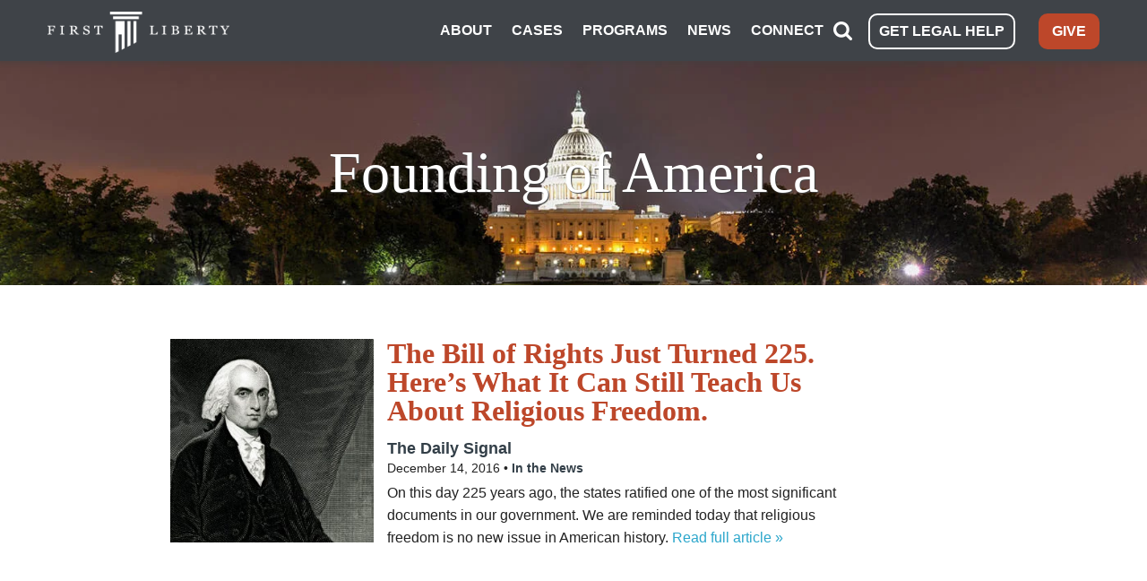

--- FILE ---
content_type: text/html; charset=UTF-8
request_url: https://firstliberty.org/tag-media/founding-of-america/
body_size: 39799
content:
<!DOCTYPE html>
<html class="no-js" lang="en">
  <meta property="fb:pages" content="290548664672" />
  <head>
    <meta charset="utf-8" /><script type="text/javascript">(window.NREUM||(NREUM={})).init={ajax:{deny_list:["bam.nr-data.net"]},feature_flags:["soft_nav"]};(window.NREUM||(NREUM={})).loader_config={licenseKey:"43e252dffa",applicationID:"168342343",browserID:"168343230"};;/*! For license information please see nr-loader-rum-1.308.0.min.js.LICENSE.txt */
(()=>{var e,t,r={163:(e,t,r)=>{"use strict";r.d(t,{j:()=>E});var n=r(384),i=r(1741);var a=r(2555);r(860).K7.genericEvents;const s="experimental.resources",o="register",c=e=>{if(!e||"string"!=typeof e)return!1;try{document.createDocumentFragment().querySelector(e)}catch{return!1}return!0};var d=r(2614),u=r(944),l=r(8122);const f="[data-nr-mask]",g=e=>(0,l.a)(e,(()=>{const e={feature_flags:[],experimental:{allow_registered_children:!1,resources:!1},mask_selector:"*",block_selector:"[data-nr-block]",mask_input_options:{color:!1,date:!1,"datetime-local":!1,email:!1,month:!1,number:!1,range:!1,search:!1,tel:!1,text:!1,time:!1,url:!1,week:!1,textarea:!1,select:!1,password:!0}};return{ajax:{deny_list:void 0,block_internal:!0,enabled:!0,autoStart:!0},api:{get allow_registered_children(){return e.feature_flags.includes(o)||e.experimental.allow_registered_children},set allow_registered_children(t){e.experimental.allow_registered_children=t},duplicate_registered_data:!1},browser_consent_mode:{enabled:!1},distributed_tracing:{enabled:void 0,exclude_newrelic_header:void 0,cors_use_newrelic_header:void 0,cors_use_tracecontext_headers:void 0,allowed_origins:void 0},get feature_flags(){return e.feature_flags},set feature_flags(t){e.feature_flags=t},generic_events:{enabled:!0,autoStart:!0},harvest:{interval:30},jserrors:{enabled:!0,autoStart:!0},logging:{enabled:!0,autoStart:!0},metrics:{enabled:!0,autoStart:!0},obfuscate:void 0,page_action:{enabled:!0},page_view_event:{enabled:!0,autoStart:!0},page_view_timing:{enabled:!0,autoStart:!0},performance:{capture_marks:!1,capture_measures:!1,capture_detail:!0,resources:{get enabled(){return e.feature_flags.includes(s)||e.experimental.resources},set enabled(t){e.experimental.resources=t},asset_types:[],first_party_domains:[],ignore_newrelic:!0}},privacy:{cookies_enabled:!0},proxy:{assets:void 0,beacon:void 0},session:{expiresMs:d.wk,inactiveMs:d.BB},session_replay:{autoStart:!0,enabled:!1,preload:!1,sampling_rate:10,error_sampling_rate:100,collect_fonts:!1,inline_images:!1,fix_stylesheets:!0,mask_all_inputs:!0,get mask_text_selector(){return e.mask_selector},set mask_text_selector(t){c(t)?e.mask_selector="".concat(t,",").concat(f):""===t||null===t?e.mask_selector=f:(0,u.R)(5,t)},get block_class(){return"nr-block"},get ignore_class(){return"nr-ignore"},get mask_text_class(){return"nr-mask"},get block_selector(){return e.block_selector},set block_selector(t){c(t)?e.block_selector+=",".concat(t):""!==t&&(0,u.R)(6,t)},get mask_input_options(){return e.mask_input_options},set mask_input_options(t){t&&"object"==typeof t?e.mask_input_options={...t,password:!0}:(0,u.R)(7,t)}},session_trace:{enabled:!0,autoStart:!0},soft_navigations:{enabled:!0,autoStart:!0},spa:{enabled:!0,autoStart:!0},ssl:void 0,user_actions:{enabled:!0,elementAttributes:["id","className","tagName","type"]}}})());var p=r(6154),m=r(9324);let h=0;const v={buildEnv:m.F3,distMethod:m.Xs,version:m.xv,originTime:p.WN},b={consented:!1},y={appMetadata:{},get consented(){return this.session?.state?.consent||b.consented},set consented(e){b.consented=e},customTransaction:void 0,denyList:void 0,disabled:!1,harvester:void 0,isolatedBacklog:!1,isRecording:!1,loaderType:void 0,maxBytes:3e4,obfuscator:void 0,onerror:void 0,ptid:void 0,releaseIds:{},session:void 0,timeKeeper:void 0,registeredEntities:[],jsAttributesMetadata:{bytes:0},get harvestCount(){return++h}},_=e=>{const t=(0,l.a)(e,y),r=Object.keys(v).reduce((e,t)=>(e[t]={value:v[t],writable:!1,configurable:!0,enumerable:!0},e),{});return Object.defineProperties(t,r)};var w=r(5701);const x=e=>{const t=e.startsWith("http");e+="/",r.p=t?e:"https://"+e};var R=r(7836),k=r(3241);const A={accountID:void 0,trustKey:void 0,agentID:void 0,licenseKey:void 0,applicationID:void 0,xpid:void 0},S=e=>(0,l.a)(e,A),T=new Set;function E(e,t={},r,s){let{init:o,info:c,loader_config:d,runtime:u={},exposed:l=!0}=t;if(!c){const e=(0,n.pV)();o=e.init,c=e.info,d=e.loader_config}e.init=g(o||{}),e.loader_config=S(d||{}),c.jsAttributes??={},p.bv&&(c.jsAttributes.isWorker=!0),e.info=(0,a.D)(c);const f=e.init,m=[c.beacon,c.errorBeacon];T.has(e.agentIdentifier)||(f.proxy.assets&&(x(f.proxy.assets),m.push(f.proxy.assets)),f.proxy.beacon&&m.push(f.proxy.beacon),e.beacons=[...m],function(e){const t=(0,n.pV)();Object.getOwnPropertyNames(i.W.prototype).forEach(r=>{const n=i.W.prototype[r];if("function"!=typeof n||"constructor"===n)return;let a=t[r];e[r]&&!1!==e.exposed&&"micro-agent"!==e.runtime?.loaderType&&(t[r]=(...t)=>{const n=e[r](...t);return a?a(...t):n})})}(e),(0,n.US)("activatedFeatures",w.B)),u.denyList=[...f.ajax.deny_list||[],...f.ajax.block_internal?m:[]],u.ptid=e.agentIdentifier,u.loaderType=r,e.runtime=_(u),T.has(e.agentIdentifier)||(e.ee=R.ee.get(e.agentIdentifier),e.exposed=l,(0,k.W)({agentIdentifier:e.agentIdentifier,drained:!!w.B?.[e.agentIdentifier],type:"lifecycle",name:"initialize",feature:void 0,data:e.config})),T.add(e.agentIdentifier)}},384:(e,t,r)=>{"use strict";r.d(t,{NT:()=>s,US:()=>u,Zm:()=>o,bQ:()=>d,dV:()=>c,pV:()=>l});var n=r(6154),i=r(1863),a=r(1910);const s={beacon:"bam.nr-data.net",errorBeacon:"bam.nr-data.net"};function o(){return n.gm.NREUM||(n.gm.NREUM={}),void 0===n.gm.newrelic&&(n.gm.newrelic=n.gm.NREUM),n.gm.NREUM}function c(){let e=o();return e.o||(e.o={ST:n.gm.setTimeout,SI:n.gm.setImmediate||n.gm.setInterval,CT:n.gm.clearTimeout,XHR:n.gm.XMLHttpRequest,REQ:n.gm.Request,EV:n.gm.Event,PR:n.gm.Promise,MO:n.gm.MutationObserver,FETCH:n.gm.fetch,WS:n.gm.WebSocket},(0,a.i)(...Object.values(e.o))),e}function d(e,t){let r=o();r.initializedAgents??={},t.initializedAt={ms:(0,i.t)(),date:new Date},r.initializedAgents[e]=t}function u(e,t){o()[e]=t}function l(){return function(){let e=o();const t=e.info||{};e.info={beacon:s.beacon,errorBeacon:s.errorBeacon,...t}}(),function(){let e=o();const t=e.init||{};e.init={...t}}(),c(),function(){let e=o();const t=e.loader_config||{};e.loader_config={...t}}(),o()}},782:(e,t,r)=>{"use strict";r.d(t,{T:()=>n});const n=r(860).K7.pageViewTiming},860:(e,t,r)=>{"use strict";r.d(t,{$J:()=>u,K7:()=>c,P3:()=>d,XX:()=>i,Yy:()=>o,df:()=>a,qY:()=>n,v4:()=>s});const n="events",i="jserrors",a="browser/blobs",s="rum",o="browser/logs",c={ajax:"ajax",genericEvents:"generic_events",jserrors:i,logging:"logging",metrics:"metrics",pageAction:"page_action",pageViewEvent:"page_view_event",pageViewTiming:"page_view_timing",sessionReplay:"session_replay",sessionTrace:"session_trace",softNav:"soft_navigations",spa:"spa"},d={[c.pageViewEvent]:1,[c.pageViewTiming]:2,[c.metrics]:3,[c.jserrors]:4,[c.spa]:5,[c.ajax]:6,[c.sessionTrace]:7,[c.softNav]:8,[c.sessionReplay]:9,[c.logging]:10,[c.genericEvents]:11},u={[c.pageViewEvent]:s,[c.pageViewTiming]:n,[c.ajax]:n,[c.spa]:n,[c.softNav]:n,[c.metrics]:i,[c.jserrors]:i,[c.sessionTrace]:a,[c.sessionReplay]:a,[c.logging]:o,[c.genericEvents]:"ins"}},944:(e,t,r)=>{"use strict";r.d(t,{R:()=>i});var n=r(3241);function i(e,t){"function"==typeof console.debug&&(console.debug("New Relic Warning: https://github.com/newrelic/newrelic-browser-agent/blob/main/docs/warning-codes.md#".concat(e),t),(0,n.W)({agentIdentifier:null,drained:null,type:"data",name:"warn",feature:"warn",data:{code:e,secondary:t}}))}},1687:(e,t,r)=>{"use strict";r.d(t,{Ak:()=>d,Ze:()=>f,x3:()=>u});var n=r(3241),i=r(7836),a=r(3606),s=r(860),o=r(2646);const c={};function d(e,t){const r={staged:!1,priority:s.P3[t]||0};l(e),c[e].get(t)||c[e].set(t,r)}function u(e,t){e&&c[e]&&(c[e].get(t)&&c[e].delete(t),p(e,t,!1),c[e].size&&g(e))}function l(e){if(!e)throw new Error("agentIdentifier required");c[e]||(c[e]=new Map)}function f(e="",t="feature",r=!1){if(l(e),!e||!c[e].get(t)||r)return p(e,t);c[e].get(t).staged=!0,g(e)}function g(e){const t=Array.from(c[e]);t.every(([e,t])=>t.staged)&&(t.sort((e,t)=>e[1].priority-t[1].priority),t.forEach(([t])=>{c[e].delete(t),p(e,t)}))}function p(e,t,r=!0){const s=e?i.ee.get(e):i.ee,c=a.i.handlers;if(!s.aborted&&s.backlog&&c){if((0,n.W)({agentIdentifier:e,type:"lifecycle",name:"drain",feature:t}),r){const e=s.backlog[t],r=c[t];if(r){for(let t=0;e&&t<e.length;++t)m(e[t],r);Object.entries(r).forEach(([e,t])=>{Object.values(t||{}).forEach(t=>{t[0]?.on&&t[0]?.context()instanceof o.y&&t[0].on(e,t[1])})})}}s.isolatedBacklog||delete c[t],s.backlog[t]=null,s.emit("drain-"+t,[])}}function m(e,t){var r=e[1];Object.values(t[r]||{}).forEach(t=>{var r=e[0];if(t[0]===r){var n=t[1],i=e[3],a=e[2];n.apply(i,a)}})}},1738:(e,t,r)=>{"use strict";r.d(t,{U:()=>g,Y:()=>f});var n=r(3241),i=r(9908),a=r(1863),s=r(944),o=r(5701),c=r(3969),d=r(8362),u=r(860),l=r(4261);function f(e,t,r,a){const f=a||r;!f||f[e]&&f[e]!==d.d.prototype[e]||(f[e]=function(){(0,i.p)(c.xV,["API/"+e+"/called"],void 0,u.K7.metrics,r.ee),(0,n.W)({agentIdentifier:r.agentIdentifier,drained:!!o.B?.[r.agentIdentifier],type:"data",name:"api",feature:l.Pl+e,data:{}});try{return t.apply(this,arguments)}catch(e){(0,s.R)(23,e)}})}function g(e,t,r,n,s){const o=e.info;null===r?delete o.jsAttributes[t]:o.jsAttributes[t]=r,(s||null===r)&&(0,i.p)(l.Pl+n,[(0,a.t)(),t,r],void 0,"session",e.ee)}},1741:(e,t,r)=>{"use strict";r.d(t,{W:()=>a});var n=r(944),i=r(4261);class a{#e(e,...t){if(this[e]!==a.prototype[e])return this[e](...t);(0,n.R)(35,e)}addPageAction(e,t){return this.#e(i.hG,e,t)}register(e){return this.#e(i.eY,e)}recordCustomEvent(e,t){return this.#e(i.fF,e,t)}setPageViewName(e,t){return this.#e(i.Fw,e,t)}setCustomAttribute(e,t,r){return this.#e(i.cD,e,t,r)}noticeError(e,t){return this.#e(i.o5,e,t)}setUserId(e,t=!1){return this.#e(i.Dl,e,t)}setApplicationVersion(e){return this.#e(i.nb,e)}setErrorHandler(e){return this.#e(i.bt,e)}addRelease(e,t){return this.#e(i.k6,e,t)}log(e,t){return this.#e(i.$9,e,t)}start(){return this.#e(i.d3)}finished(e){return this.#e(i.BL,e)}recordReplay(){return this.#e(i.CH)}pauseReplay(){return this.#e(i.Tb)}addToTrace(e){return this.#e(i.U2,e)}setCurrentRouteName(e){return this.#e(i.PA,e)}interaction(e){return this.#e(i.dT,e)}wrapLogger(e,t,r){return this.#e(i.Wb,e,t,r)}measure(e,t){return this.#e(i.V1,e,t)}consent(e){return this.#e(i.Pv,e)}}},1863:(e,t,r)=>{"use strict";function n(){return Math.floor(performance.now())}r.d(t,{t:()=>n})},1910:(e,t,r)=>{"use strict";r.d(t,{i:()=>a});var n=r(944);const i=new Map;function a(...e){return e.every(e=>{if(i.has(e))return i.get(e);const t="function"==typeof e?e.toString():"",r=t.includes("[native code]"),a=t.includes("nrWrapper");return r||a||(0,n.R)(64,e?.name||t),i.set(e,r),r})}},2555:(e,t,r)=>{"use strict";r.d(t,{D:()=>o,f:()=>s});var n=r(384),i=r(8122);const a={beacon:n.NT.beacon,errorBeacon:n.NT.errorBeacon,licenseKey:void 0,applicationID:void 0,sa:void 0,queueTime:void 0,applicationTime:void 0,ttGuid:void 0,user:void 0,account:void 0,product:void 0,extra:void 0,jsAttributes:{},userAttributes:void 0,atts:void 0,transactionName:void 0,tNamePlain:void 0};function s(e){try{return!!e.licenseKey&&!!e.errorBeacon&&!!e.applicationID}catch(e){return!1}}const o=e=>(0,i.a)(e,a)},2614:(e,t,r)=>{"use strict";r.d(t,{BB:()=>s,H3:()=>n,g:()=>d,iL:()=>c,tS:()=>o,uh:()=>i,wk:()=>a});const n="NRBA",i="SESSION",a=144e5,s=18e5,o={STARTED:"session-started",PAUSE:"session-pause",RESET:"session-reset",RESUME:"session-resume",UPDATE:"session-update"},c={SAME_TAB:"same-tab",CROSS_TAB:"cross-tab"},d={OFF:0,FULL:1,ERROR:2}},2646:(e,t,r)=>{"use strict";r.d(t,{y:()=>n});class n{constructor(e){this.contextId=e}}},2843:(e,t,r)=>{"use strict";r.d(t,{G:()=>a,u:()=>i});var n=r(3878);function i(e,t=!1,r,i){(0,n.DD)("visibilitychange",function(){if(t)return void("hidden"===document.visibilityState&&e());e(document.visibilityState)},r,i)}function a(e,t,r){(0,n.sp)("pagehide",e,t,r)}},3241:(e,t,r)=>{"use strict";r.d(t,{W:()=>a});var n=r(6154);const i="newrelic";function a(e={}){try{n.gm.dispatchEvent(new CustomEvent(i,{detail:e}))}catch(e){}}},3606:(e,t,r)=>{"use strict";r.d(t,{i:()=>a});var n=r(9908);a.on=s;var i=a.handlers={};function a(e,t,r,a){s(a||n.d,i,e,t,r)}function s(e,t,r,i,a){a||(a="feature"),e||(e=n.d);var s=t[a]=t[a]||{};(s[r]=s[r]||[]).push([e,i])}},3878:(e,t,r)=>{"use strict";function n(e,t){return{capture:e,passive:!1,signal:t}}function i(e,t,r=!1,i){window.addEventListener(e,t,n(r,i))}function a(e,t,r=!1,i){document.addEventListener(e,t,n(r,i))}r.d(t,{DD:()=>a,jT:()=>n,sp:()=>i})},3969:(e,t,r)=>{"use strict";r.d(t,{TZ:()=>n,XG:()=>o,rs:()=>i,xV:()=>s,z_:()=>a});const n=r(860).K7.metrics,i="sm",a="cm",s="storeSupportabilityMetrics",o="storeEventMetrics"},4234:(e,t,r)=>{"use strict";r.d(t,{W:()=>a});var n=r(7836),i=r(1687);class a{constructor(e,t){this.agentIdentifier=e,this.ee=n.ee.get(e),this.featureName=t,this.blocked=!1}deregisterDrain(){(0,i.x3)(this.agentIdentifier,this.featureName)}}},4261:(e,t,r)=>{"use strict";r.d(t,{$9:()=>d,BL:()=>o,CH:()=>g,Dl:()=>_,Fw:()=>y,PA:()=>h,Pl:()=>n,Pv:()=>k,Tb:()=>l,U2:()=>a,V1:()=>R,Wb:()=>x,bt:()=>b,cD:()=>v,d3:()=>w,dT:()=>c,eY:()=>p,fF:()=>f,hG:()=>i,k6:()=>s,nb:()=>m,o5:()=>u});const n="api-",i="addPageAction",a="addToTrace",s="addRelease",o="finished",c="interaction",d="log",u="noticeError",l="pauseReplay",f="recordCustomEvent",g="recordReplay",p="register",m="setApplicationVersion",h="setCurrentRouteName",v="setCustomAttribute",b="setErrorHandler",y="setPageViewName",_="setUserId",w="start",x="wrapLogger",R="measure",k="consent"},5289:(e,t,r)=>{"use strict";r.d(t,{GG:()=>s,Qr:()=>c,sB:()=>o});var n=r(3878),i=r(6389);function a(){return"undefined"==typeof document||"complete"===document.readyState}function s(e,t){if(a())return e();const r=(0,i.J)(e),s=setInterval(()=>{a()&&(clearInterval(s),r())},500);(0,n.sp)("load",r,t)}function o(e){if(a())return e();(0,n.DD)("DOMContentLoaded",e)}function c(e){if(a())return e();(0,n.sp)("popstate",e)}},5607:(e,t,r)=>{"use strict";r.d(t,{W:()=>n});const n=(0,r(9566).bz)()},5701:(e,t,r)=>{"use strict";r.d(t,{B:()=>a,t:()=>s});var n=r(3241);const i=new Set,a={};function s(e,t){const r=t.agentIdentifier;a[r]??={},e&&"object"==typeof e&&(i.has(r)||(t.ee.emit("rumresp",[e]),a[r]=e,i.add(r),(0,n.W)({agentIdentifier:r,loaded:!0,drained:!0,type:"lifecycle",name:"load",feature:void 0,data:e})))}},6154:(e,t,r)=>{"use strict";r.d(t,{OF:()=>c,RI:()=>i,WN:()=>u,bv:()=>a,eN:()=>l,gm:()=>s,mw:()=>o,sb:()=>d});var n=r(1863);const i="undefined"!=typeof window&&!!window.document,a="undefined"!=typeof WorkerGlobalScope&&("undefined"!=typeof self&&self instanceof WorkerGlobalScope&&self.navigator instanceof WorkerNavigator||"undefined"!=typeof globalThis&&globalThis instanceof WorkerGlobalScope&&globalThis.navigator instanceof WorkerNavigator),s=i?window:"undefined"!=typeof WorkerGlobalScope&&("undefined"!=typeof self&&self instanceof WorkerGlobalScope&&self||"undefined"!=typeof globalThis&&globalThis instanceof WorkerGlobalScope&&globalThis),o=Boolean("hidden"===s?.document?.visibilityState),c=/iPad|iPhone|iPod/.test(s.navigator?.userAgent),d=c&&"undefined"==typeof SharedWorker,u=((()=>{const e=s.navigator?.userAgent?.match(/Firefox[/\s](\d+\.\d+)/);Array.isArray(e)&&e.length>=2&&e[1]})(),Date.now()-(0,n.t)()),l=()=>"undefined"!=typeof PerformanceNavigationTiming&&s?.performance?.getEntriesByType("navigation")?.[0]?.responseStart},6389:(e,t,r)=>{"use strict";function n(e,t=500,r={}){const n=r?.leading||!1;let i;return(...r)=>{n&&void 0===i&&(e.apply(this,r),i=setTimeout(()=>{i=clearTimeout(i)},t)),n||(clearTimeout(i),i=setTimeout(()=>{e.apply(this,r)},t))}}function i(e){let t=!1;return(...r)=>{t||(t=!0,e.apply(this,r))}}r.d(t,{J:()=>i,s:()=>n})},6630:(e,t,r)=>{"use strict";r.d(t,{T:()=>n});const n=r(860).K7.pageViewEvent},7699:(e,t,r)=>{"use strict";r.d(t,{It:()=>a,KC:()=>o,No:()=>i,qh:()=>s});var n=r(860);const i=16e3,a=1e6,s="SESSION_ERROR",o={[n.K7.logging]:!0,[n.K7.genericEvents]:!1,[n.K7.jserrors]:!1,[n.K7.ajax]:!1}},7836:(e,t,r)=>{"use strict";r.d(t,{P:()=>o,ee:()=>c});var n=r(384),i=r(8990),a=r(2646),s=r(5607);const o="nr@context:".concat(s.W),c=function e(t,r){var n={},s={},u={},l=!1;try{l=16===r.length&&d.initializedAgents?.[r]?.runtime.isolatedBacklog}catch(e){}var f={on:p,addEventListener:p,removeEventListener:function(e,t){var r=n[e];if(!r)return;for(var i=0;i<r.length;i++)r[i]===t&&r.splice(i,1)},emit:function(e,r,n,i,a){!1!==a&&(a=!0);if(c.aborted&&!i)return;t&&a&&t.emit(e,r,n);var o=g(n);m(e).forEach(e=>{e.apply(o,r)});var d=v()[s[e]];d&&d.push([f,e,r,o]);return o},get:h,listeners:m,context:g,buffer:function(e,t){const r=v();if(t=t||"feature",f.aborted)return;Object.entries(e||{}).forEach(([e,n])=>{s[n]=t,t in r||(r[t]=[])})},abort:function(){f._aborted=!0,Object.keys(f.backlog).forEach(e=>{delete f.backlog[e]})},isBuffering:function(e){return!!v()[s[e]]},debugId:r,backlog:l?{}:t&&"object"==typeof t.backlog?t.backlog:{},isolatedBacklog:l};return Object.defineProperty(f,"aborted",{get:()=>{let e=f._aborted||!1;return e||(t&&(e=t.aborted),e)}}),f;function g(e){return e&&e instanceof a.y?e:e?(0,i.I)(e,o,()=>new a.y(o)):new a.y(o)}function p(e,t){n[e]=m(e).concat(t)}function m(e){return n[e]||[]}function h(t){return u[t]=u[t]||e(f,t)}function v(){return f.backlog}}(void 0,"globalEE"),d=(0,n.Zm)();d.ee||(d.ee=c)},8122:(e,t,r)=>{"use strict";r.d(t,{a:()=>i});var n=r(944);function i(e,t){try{if(!e||"object"!=typeof e)return(0,n.R)(3);if(!t||"object"!=typeof t)return(0,n.R)(4);const r=Object.create(Object.getPrototypeOf(t),Object.getOwnPropertyDescriptors(t)),a=0===Object.keys(r).length?e:r;for(let s in a)if(void 0!==e[s])try{if(null===e[s]){r[s]=null;continue}Array.isArray(e[s])&&Array.isArray(t[s])?r[s]=Array.from(new Set([...e[s],...t[s]])):"object"==typeof e[s]&&"object"==typeof t[s]?r[s]=i(e[s],t[s]):r[s]=e[s]}catch(e){r[s]||(0,n.R)(1,e)}return r}catch(e){(0,n.R)(2,e)}}},8362:(e,t,r)=>{"use strict";r.d(t,{d:()=>a});var n=r(9566),i=r(1741);class a extends i.W{agentIdentifier=(0,n.LA)(16)}},8374:(e,t,r)=>{r.nc=(()=>{try{return document?.currentScript?.nonce}catch(e){}return""})()},8990:(e,t,r)=>{"use strict";r.d(t,{I:()=>i});var n=Object.prototype.hasOwnProperty;function i(e,t,r){if(n.call(e,t))return e[t];var i=r();if(Object.defineProperty&&Object.keys)try{return Object.defineProperty(e,t,{value:i,writable:!0,enumerable:!1}),i}catch(e){}return e[t]=i,i}},9324:(e,t,r)=>{"use strict";r.d(t,{F3:()=>i,Xs:()=>a,xv:()=>n});const n="1.308.0",i="PROD",a="CDN"},9566:(e,t,r)=>{"use strict";r.d(t,{LA:()=>o,bz:()=>s});var n=r(6154);const i="xxxxxxxx-xxxx-4xxx-yxxx-xxxxxxxxxxxx";function a(e,t){return e?15&e[t]:16*Math.random()|0}function s(){const e=n.gm?.crypto||n.gm?.msCrypto;let t,r=0;return e&&e.getRandomValues&&(t=e.getRandomValues(new Uint8Array(30))),i.split("").map(e=>"x"===e?a(t,r++).toString(16):"y"===e?(3&a()|8).toString(16):e).join("")}function o(e){const t=n.gm?.crypto||n.gm?.msCrypto;let r,i=0;t&&t.getRandomValues&&(r=t.getRandomValues(new Uint8Array(e)));const s=[];for(var o=0;o<e;o++)s.push(a(r,i++).toString(16));return s.join("")}},9908:(e,t,r)=>{"use strict";r.d(t,{d:()=>n,p:()=>i});var n=r(7836).ee.get("handle");function i(e,t,r,i,a){a?(a.buffer([e],i),a.emit(e,t,r)):(n.buffer([e],i),n.emit(e,t,r))}}},n={};function i(e){var t=n[e];if(void 0!==t)return t.exports;var a=n[e]={exports:{}};return r[e](a,a.exports,i),a.exports}i.m=r,i.d=(e,t)=>{for(var r in t)i.o(t,r)&&!i.o(e,r)&&Object.defineProperty(e,r,{enumerable:!0,get:t[r]})},i.f={},i.e=e=>Promise.all(Object.keys(i.f).reduce((t,r)=>(i.f[r](e,t),t),[])),i.u=e=>"nr-rum-1.308.0.min.js",i.o=(e,t)=>Object.prototype.hasOwnProperty.call(e,t),e={},t="NRBA-1.308.0.PROD:",i.l=(r,n,a,s)=>{if(e[r])e[r].push(n);else{var o,c;if(void 0!==a)for(var d=document.getElementsByTagName("script"),u=0;u<d.length;u++){var l=d[u];if(l.getAttribute("src")==r||l.getAttribute("data-webpack")==t+a){o=l;break}}if(!o){c=!0;var f={296:"sha512-+MIMDsOcckGXa1EdWHqFNv7P+JUkd5kQwCBr3KE6uCvnsBNUrdSt4a/3/L4j4TxtnaMNjHpza2/erNQbpacJQA=="};(o=document.createElement("script")).charset="utf-8",i.nc&&o.setAttribute("nonce",i.nc),o.setAttribute("data-webpack",t+a),o.src=r,0!==o.src.indexOf(window.location.origin+"/")&&(o.crossOrigin="anonymous"),f[s]&&(o.integrity=f[s])}e[r]=[n];var g=(t,n)=>{o.onerror=o.onload=null,clearTimeout(p);var i=e[r];if(delete e[r],o.parentNode&&o.parentNode.removeChild(o),i&&i.forEach(e=>e(n)),t)return t(n)},p=setTimeout(g.bind(null,void 0,{type:"timeout",target:o}),12e4);o.onerror=g.bind(null,o.onerror),o.onload=g.bind(null,o.onload),c&&document.head.appendChild(o)}},i.r=e=>{"undefined"!=typeof Symbol&&Symbol.toStringTag&&Object.defineProperty(e,Symbol.toStringTag,{value:"Module"}),Object.defineProperty(e,"__esModule",{value:!0})},i.p="https://js-agent.newrelic.com/",(()=>{var e={374:0,840:0};i.f.j=(t,r)=>{var n=i.o(e,t)?e[t]:void 0;if(0!==n)if(n)r.push(n[2]);else{var a=new Promise((r,i)=>n=e[t]=[r,i]);r.push(n[2]=a);var s=i.p+i.u(t),o=new Error;i.l(s,r=>{if(i.o(e,t)&&(0!==(n=e[t])&&(e[t]=void 0),n)){var a=r&&("load"===r.type?"missing":r.type),s=r&&r.target&&r.target.src;o.message="Loading chunk "+t+" failed: ("+a+": "+s+")",o.name="ChunkLoadError",o.type=a,o.request=s,n[1](o)}},"chunk-"+t,t)}};var t=(t,r)=>{var n,a,[s,o,c]=r,d=0;if(s.some(t=>0!==e[t])){for(n in o)i.o(o,n)&&(i.m[n]=o[n]);if(c)c(i)}for(t&&t(r);d<s.length;d++)a=s[d],i.o(e,a)&&e[a]&&e[a][0](),e[a]=0},r=self["webpackChunk:NRBA-1.308.0.PROD"]=self["webpackChunk:NRBA-1.308.0.PROD"]||[];r.forEach(t.bind(null,0)),r.push=t.bind(null,r.push.bind(r))})(),(()=>{"use strict";i(8374);var e=i(8362),t=i(860);const r=Object.values(t.K7);var n=i(163);var a=i(9908),s=i(1863),o=i(4261),c=i(1738);var d=i(1687),u=i(4234),l=i(5289),f=i(6154),g=i(944),p=i(384);const m=e=>f.RI&&!0===e?.privacy.cookies_enabled;function h(e){return!!(0,p.dV)().o.MO&&m(e)&&!0===e?.session_trace.enabled}var v=i(6389),b=i(7699);class y extends u.W{constructor(e,t){super(e.agentIdentifier,t),this.agentRef=e,this.abortHandler=void 0,this.featAggregate=void 0,this.loadedSuccessfully=void 0,this.onAggregateImported=new Promise(e=>{this.loadedSuccessfully=e}),this.deferred=Promise.resolve(),!1===e.init[this.featureName].autoStart?this.deferred=new Promise((t,r)=>{this.ee.on("manual-start-all",(0,v.J)(()=>{(0,d.Ak)(e.agentIdentifier,this.featureName),t()}))}):(0,d.Ak)(e.agentIdentifier,t)}importAggregator(e,t,r={}){if(this.featAggregate)return;const n=async()=>{let n;await this.deferred;try{if(m(e.init)){const{setupAgentSession:t}=await i.e(296).then(i.bind(i,3305));n=t(e)}}catch(e){(0,g.R)(20,e),this.ee.emit("internal-error",[e]),(0,a.p)(b.qh,[e],void 0,this.featureName,this.ee)}try{if(!this.#t(this.featureName,n,e.init))return(0,d.Ze)(this.agentIdentifier,this.featureName),void this.loadedSuccessfully(!1);const{Aggregate:i}=await t();this.featAggregate=new i(e,r),e.runtime.harvester.initializedAggregates.push(this.featAggregate),this.loadedSuccessfully(!0)}catch(e){(0,g.R)(34,e),this.abortHandler?.(),(0,d.Ze)(this.agentIdentifier,this.featureName,!0),this.loadedSuccessfully(!1),this.ee&&this.ee.abort()}};f.RI?(0,l.GG)(()=>n(),!0):n()}#t(e,r,n){if(this.blocked)return!1;switch(e){case t.K7.sessionReplay:return h(n)&&!!r;case t.K7.sessionTrace:return!!r;default:return!0}}}var _=i(6630),w=i(2614),x=i(3241);class R extends y{static featureName=_.T;constructor(e){var t;super(e,_.T),this.setupInspectionEvents(e.agentIdentifier),t=e,(0,c.Y)(o.Fw,function(e,r){"string"==typeof e&&("/"!==e.charAt(0)&&(e="/"+e),t.runtime.customTransaction=(r||"http://custom.transaction")+e,(0,a.p)(o.Pl+o.Fw,[(0,s.t)()],void 0,void 0,t.ee))},t),this.importAggregator(e,()=>i.e(296).then(i.bind(i,3943)))}setupInspectionEvents(e){const t=(t,r)=>{t&&(0,x.W)({agentIdentifier:e,timeStamp:t.timeStamp,loaded:"complete"===t.target.readyState,type:"window",name:r,data:t.target.location+""})};(0,l.sB)(e=>{t(e,"DOMContentLoaded")}),(0,l.GG)(e=>{t(e,"load")}),(0,l.Qr)(e=>{t(e,"navigate")}),this.ee.on(w.tS.UPDATE,(t,r)=>{(0,x.W)({agentIdentifier:e,type:"lifecycle",name:"session",data:r})})}}class k extends e.d{constructor(e){var t;(super(),f.gm)?(this.features={},(0,p.bQ)(this.agentIdentifier,this),this.desiredFeatures=new Set(e.features||[]),this.desiredFeatures.add(R),(0,n.j)(this,e,e.loaderType||"agent"),t=this,(0,c.Y)(o.cD,function(e,r,n=!1){if("string"==typeof e){if(["string","number","boolean"].includes(typeof r)||null===r)return(0,c.U)(t,e,r,o.cD,n);(0,g.R)(40,typeof r)}else(0,g.R)(39,typeof e)},t),function(e){(0,c.Y)(o.Dl,function(t,r=!1){if("string"!=typeof t&&null!==t)return void(0,g.R)(41,typeof t);const n=e.info.jsAttributes["enduser.id"];r&&null!=n&&n!==t?(0,a.p)(o.Pl+"setUserIdAndResetSession",[t],void 0,"session",e.ee):(0,c.U)(e,"enduser.id",t,o.Dl,!0)},e)}(this),function(e){(0,c.Y)(o.nb,function(t){if("string"==typeof t||null===t)return(0,c.U)(e,"application.version",t,o.nb,!1);(0,g.R)(42,typeof t)},e)}(this),function(e){(0,c.Y)(o.d3,function(){e.ee.emit("manual-start-all")},e)}(this),function(e){(0,c.Y)(o.Pv,function(t=!0){if("boolean"==typeof t){if((0,a.p)(o.Pl+o.Pv,[t],void 0,"session",e.ee),e.runtime.consented=t,t){const t=e.features.page_view_event;t.onAggregateImported.then(e=>{const r=t.featAggregate;e&&!r.sentRum&&r.sendRum()})}}else(0,g.R)(65,typeof t)},e)}(this),this.run()):(0,g.R)(21)}get config(){return{info:this.info,init:this.init,loader_config:this.loader_config,runtime:this.runtime}}get api(){return this}run(){try{const e=function(e){const t={};return r.forEach(r=>{t[r]=!!e[r]?.enabled}),t}(this.init),n=[...this.desiredFeatures];n.sort((e,r)=>t.P3[e.featureName]-t.P3[r.featureName]),n.forEach(r=>{if(!e[r.featureName]&&r.featureName!==t.K7.pageViewEvent)return;if(r.featureName===t.K7.spa)return void(0,g.R)(67);const n=function(e){switch(e){case t.K7.ajax:return[t.K7.jserrors];case t.K7.sessionTrace:return[t.K7.ajax,t.K7.pageViewEvent];case t.K7.sessionReplay:return[t.K7.sessionTrace];case t.K7.pageViewTiming:return[t.K7.pageViewEvent];default:return[]}}(r.featureName).filter(e=>!(e in this.features));n.length>0&&(0,g.R)(36,{targetFeature:r.featureName,missingDependencies:n}),this.features[r.featureName]=new r(this)})}catch(e){(0,g.R)(22,e);for(const e in this.features)this.features[e].abortHandler?.();const t=(0,p.Zm)();delete t.initializedAgents[this.agentIdentifier]?.features,delete this.sharedAggregator;return t.ee.get(this.agentIdentifier).abort(),!1}}}var A=i(2843),S=i(782);class T extends y{static featureName=S.T;constructor(e){super(e,S.T),f.RI&&((0,A.u)(()=>(0,a.p)("docHidden",[(0,s.t)()],void 0,S.T,this.ee),!0),(0,A.G)(()=>(0,a.p)("winPagehide",[(0,s.t)()],void 0,S.T,this.ee)),this.importAggregator(e,()=>i.e(296).then(i.bind(i,2117))))}}var E=i(3969);class I extends y{static featureName=E.TZ;constructor(e){super(e,E.TZ),f.RI&&document.addEventListener("securitypolicyviolation",e=>{(0,a.p)(E.xV,["Generic/CSPViolation/Detected"],void 0,this.featureName,this.ee)}),this.importAggregator(e,()=>i.e(296).then(i.bind(i,9623)))}}new k({features:[R,T,I],loaderType:"lite"})})()})();</script>
<script type="text/javascript">
/* <![CDATA[ */
var gform;gform||(document.addEventListener("gform_main_scripts_loaded",function(){gform.scriptsLoaded=!0}),document.addEventListener("gform/theme/scripts_loaded",function(){gform.themeScriptsLoaded=!0}),window.addEventListener("DOMContentLoaded",function(){gform.domLoaded=!0}),gform={domLoaded:!1,scriptsLoaded:!1,themeScriptsLoaded:!1,isFormEditor:()=>"function"==typeof InitializeEditor,callIfLoaded:function(o){return!(!gform.domLoaded||!gform.scriptsLoaded||!gform.themeScriptsLoaded&&!gform.isFormEditor()||(gform.isFormEditor()&&console.warn("The use of gform.initializeOnLoaded() is deprecated in the form editor context and will be removed in Gravity Forms 3.1."),o(),0))},initializeOnLoaded:function(o){gform.callIfLoaded(o)||(document.addEventListener("gform_main_scripts_loaded",()=>{gform.scriptsLoaded=!0,gform.callIfLoaded(o)}),document.addEventListener("gform/theme/scripts_loaded",()=>{gform.themeScriptsLoaded=!0,gform.callIfLoaded(o)}),window.addEventListener("DOMContentLoaded",()=>{gform.domLoaded=!0,gform.callIfLoaded(o)}))},hooks:{action:{},filter:{}},addAction:function(o,r,e,t){gform.addHook("action",o,r,e,t)},addFilter:function(o,r,e,t){gform.addHook("filter",o,r,e,t)},doAction:function(o){gform.doHook("action",o,arguments)},applyFilters:function(o){return gform.doHook("filter",o,arguments)},removeAction:function(o,r){gform.removeHook("action",o,r)},removeFilter:function(o,r,e){gform.removeHook("filter",o,r,e)},addHook:function(o,r,e,t,n){null==gform.hooks[o][r]&&(gform.hooks[o][r]=[]);var d=gform.hooks[o][r];null==n&&(n=r+"_"+d.length),gform.hooks[o][r].push({tag:n,callable:e,priority:t=null==t?10:t})},doHook:function(r,o,e){var t;if(e=Array.prototype.slice.call(e,1),null!=gform.hooks[r][o]&&((o=gform.hooks[r][o]).sort(function(o,r){return o.priority-r.priority}),o.forEach(function(o){"function"!=typeof(t=o.callable)&&(t=window[t]),"action"==r?t.apply(null,e):e[0]=t.apply(null,e)})),"filter"==r)return e[0]},removeHook:function(o,r,t,n){var e;null!=gform.hooks[o][r]&&(e=(e=gform.hooks[o][r]).filter(function(o,r,e){return!!(null!=n&&n!=o.tag||null!=t&&t!=o.priority)}),gform.hooks[o][r]=e)}});
/* ]]> */
</script>

    <meta name="viewport" content="width=device-width, initial-scale=1" />
    <meta name="p:domain_verify" content="a0e7b8dfaf4bf5d72145290cfec6169b" />

    <link rel="shortcut icon" type="image/ico" href="https://firstliberty.org/wp-content/themes/liberty/favicon-first-liberty.ico?v=1.1" />
    <link rel="apple-touch-icon" href="https://firstliberty.org/wp-content/themes/liberty/apple-touch-icon.png">

    

    <meta name='robots' content='index, follow, max-image-preview:large, max-snippet:-1, max-video-preview:-1' />
	<!-- Pixel Cat Facebook Pixel Code -->
	<script>
	!function(f,b,e,v,n,t,s){if(f.fbq)return;n=f.fbq=function(){n.callMethod?
	n.callMethod.apply(n,arguments):n.queue.push(arguments)};if(!f._fbq)f._fbq=n;
	n.push=n;n.loaded=!0;n.version='2.0';n.queue=[];t=b.createElement(e);t.async=!0;
	t.src=v;s=b.getElementsByTagName(e)[0];s.parentNode.insertBefore(t,s)}(window,
	document,'script','https://connect.facebook.net/en_US/fbevents.js' );
	fbq( 'init', '2010962002504540',  );fbq( 'init', '267298170454917',  );	</script>
	<!-- DO NOT MODIFY -->
	<!-- End Facebook Pixel Code -->
	
	<!-- This site is optimized with the Yoast SEO plugin v26.6 - https://yoast.com/wordpress/plugins/seo/ -->
	<title>Tagged Media  - First Liberty</title>
	<link rel="canonical" href="https://firstliberty.org/tag-media/founding-of-america/" />
	<meta property="og:locale" content="en_US" />
	<meta property="og:type" content="article" />
	<meta property="og:title" content="Tagged Media  - First Liberty" />
	<meta property="og:url" content="https://firstliberty.org/tag-media/founding-of-america/" />
	<meta property="og:site_name" content="First Liberty" />
	<meta property="og:image" content="https://firstliberty.org/wp-content/uploads/2018/04/Opengraph.jpg" />
	<meta property="og:image:width" content="1200" />
	<meta property="og:image:height" content="628" />
	<meta property="og:image:type" content="image/jpeg" />
	<meta name="twitter:card" content="summary_large_image" />
	<meta name="twitter:site" content="@1stLiberty" />
	<script type="application/ld+json" class="yoast-schema-graph">{"@context":"https://schema.org","@graph":[{"@type":"CollectionPage","@id":"https://firstliberty.org/tag-media/founding-of-america/","url":"https://firstliberty.org/tag-media/founding-of-america/","name":"Tagged Media - First Liberty","isPartOf":{"@id":"https://firstliberty.org/#website"},"primaryImageOfPage":{"@id":"https://firstliberty.org/tag-media/founding-of-america/#primaryimage"},"image":{"@id":"https://firstliberty.org/tag-media/founding-of-america/#primaryimage"},"thumbnailUrl":"https://firstliberty.org/wp-content/uploads/2016/12/Madison-1250x650.jpg","breadcrumb":{"@id":"https://firstliberty.org/tag-media/founding-of-america/#breadcrumb"},"inLanguage":"en-US"},{"@type":"ImageObject","inLanguage":"en-US","@id":"https://firstliberty.org/tag-media/founding-of-america/#primaryimage","url":"https://firstliberty.org/wp-content/uploads/2016/12/Madison-1250x650.jpg","contentUrl":"https://firstliberty.org/wp-content/uploads/2016/12/Madison-1250x650.jpg","width":1250,"height":650},{"@type":"BreadcrumbList","@id":"https://firstliberty.org/tag-media/founding-of-america/#breadcrumb","itemListElement":[{"@type":"ListItem","position":1,"name":"Home","item":"https://firstliberty.org/"},{"@type":"ListItem","position":2,"name":"Founding of America"}]},{"@type":"WebSite","@id":"https://firstliberty.org/#website","url":"https://firstliberty.org/","name":"First Liberty","description":"First Liberty","publisher":{"@id":"https://firstliberty.org/#organization"},"potentialAction":[{"@type":"SearchAction","target":{"@type":"EntryPoint","urlTemplate":"https://firstliberty.org/?s={search_term_string}"},"query-input":{"@type":"PropertyValueSpecification","valueRequired":true,"valueName":"search_term_string"}}],"inLanguage":"en-US"},{"@type":"Organization","@id":"https://firstliberty.org/#organization","name":"First Liberty Institute","url":"https://firstliberty.org/","logo":{"@type":"ImageObject","inLanguage":"en-US","@id":"https://firstliberty.org/#/schema/logo/image/","url":"https://firstliberty.org/wp-content/uploads/2018/04/First-Liberty-Logo_V_RGB_r1.jpg","contentUrl":"https://firstliberty.org/wp-content/uploads/2018/04/First-Liberty-Logo_V_RGB_r1.jpg","width":1079,"height":1140,"caption":"First Liberty Institute"},"image":{"@id":"https://firstliberty.org/#/schema/logo/image/"},"sameAs":["https://www.facebook.com/firstlibertyinstitute","https://x.com/1stLiberty","https://www.linkedin.com/company/liberty-institute---u-s-/","https://www.youtube.com/c/FirstLibertyInstitute"]}]}</script>
	<!-- / Yoast SEO plugin. -->


<link rel='dns-prefetch' href='//widgets.getsitecontrol.com' />
<link rel='dns-prefetch' href='//firstliberty.org' />
<link rel='dns-prefetch' href='//www.google.com' />
<link rel='dns-prefetch' href='//js.stripe.com' />
<link rel='dns-prefetch' href='//cdn.plaid.com' />
<link rel='dns-prefetch' href='//cdn.givechariot.com' />
<link rel="alternate" type="application/rss+xml" title="First Liberty &raquo; Founding of America Tags Feed" href="https://firstliberty.org/tag-media/founding-of-america/feed/" />
<style id='wp-img-auto-sizes-contain-inline-css' type='text/css'>
img:is([sizes=auto i],[sizes^="auto," i]){contain-intrinsic-size:3000px 1500px}
/*# sourceURL=wp-img-auto-sizes-contain-inline-css */
</style>
<link rel='stylesheet' id='style-css' href='https://firstliberty.org/wp-content/themes/liberty/style.css?ver=6.9' type='text/css' media='all' />
<link rel='stylesheet' id='wp-block-library-css' href='https://firstliberty.org/wp-includes/css/dist/block-library/style.min.css?ver=6.9' type='text/css' media='all' />
<style id='classic-theme-styles-inline-css' type='text/css'>
/*! This file is auto-generated */
.wp-block-button__link{color:#fff;background-color:#32373c;border-radius:9999px;box-shadow:none;text-decoration:none;padding:calc(.667em + 2px) calc(1.333em + 2px);font-size:1.125em}.wp-block-file__button{background:#32373c;color:#fff;text-decoration:none}
/*# sourceURL=/wp-includes/css/classic-themes.min.css */
</style>
<style id='qsm-quiz-style-inline-css' type='text/css'>


/*# sourceURL=https://firstliberty.org/wp-content/plugins/quiz-master-next/blocks/build/style-index.css */
</style>
<link rel='stylesheet' id='wp-components-css' href='https://firstliberty.org/wp-includes/css/dist/components/style.min.css?ver=6.9' type='text/css' media='all' />
<link rel='stylesheet' id='wp-preferences-css' href='https://firstliberty.org/wp-includes/css/dist/preferences/style.min.css?ver=6.9' type='text/css' media='all' />
<link rel='stylesheet' id='wp-block-editor-css' href='https://firstliberty.org/wp-includes/css/dist/block-editor/style.min.css?ver=6.9' type='text/css' media='all' />
<link rel='stylesheet' id='popup-maker-block-library-style-css' href='https://firstliberty.org/wp-content/plugins/popup-maker/dist/packages/block-library-style.css?ver=dbea705cfafe089d65f1' type='text/css' media='all' />
<style id='global-styles-inline-css' type='text/css'>
:root{--wp--preset--aspect-ratio--square: 1;--wp--preset--aspect-ratio--4-3: 4/3;--wp--preset--aspect-ratio--3-4: 3/4;--wp--preset--aspect-ratio--3-2: 3/2;--wp--preset--aspect-ratio--2-3: 2/3;--wp--preset--aspect-ratio--16-9: 16/9;--wp--preset--aspect-ratio--9-16: 9/16;--wp--preset--color--black: #000000;--wp--preset--color--cyan-bluish-gray: #abb8c3;--wp--preset--color--white: #ffffff;--wp--preset--color--pale-pink: #f78da7;--wp--preset--color--vivid-red: #cf2e2e;--wp--preset--color--luminous-vivid-orange: #ff6900;--wp--preset--color--luminous-vivid-amber: #fcb900;--wp--preset--color--light-green-cyan: #7bdcb5;--wp--preset--color--vivid-green-cyan: #00d084;--wp--preset--color--pale-cyan-blue: #8ed1fc;--wp--preset--color--vivid-cyan-blue: #0693e3;--wp--preset--color--vivid-purple: #9b51e0;--wp--preset--gradient--vivid-cyan-blue-to-vivid-purple: linear-gradient(135deg,rgb(6,147,227) 0%,rgb(155,81,224) 100%);--wp--preset--gradient--light-green-cyan-to-vivid-green-cyan: linear-gradient(135deg,rgb(122,220,180) 0%,rgb(0,208,130) 100%);--wp--preset--gradient--luminous-vivid-amber-to-luminous-vivid-orange: linear-gradient(135deg,rgb(252,185,0) 0%,rgb(255,105,0) 100%);--wp--preset--gradient--luminous-vivid-orange-to-vivid-red: linear-gradient(135deg,rgb(255,105,0) 0%,rgb(207,46,46) 100%);--wp--preset--gradient--very-light-gray-to-cyan-bluish-gray: linear-gradient(135deg,rgb(238,238,238) 0%,rgb(169,184,195) 100%);--wp--preset--gradient--cool-to-warm-spectrum: linear-gradient(135deg,rgb(74,234,220) 0%,rgb(151,120,209) 20%,rgb(207,42,186) 40%,rgb(238,44,130) 60%,rgb(251,105,98) 80%,rgb(254,248,76) 100%);--wp--preset--gradient--blush-light-purple: linear-gradient(135deg,rgb(255,206,236) 0%,rgb(152,150,240) 100%);--wp--preset--gradient--blush-bordeaux: linear-gradient(135deg,rgb(254,205,165) 0%,rgb(254,45,45) 50%,rgb(107,0,62) 100%);--wp--preset--gradient--luminous-dusk: linear-gradient(135deg,rgb(255,203,112) 0%,rgb(199,81,192) 50%,rgb(65,88,208) 100%);--wp--preset--gradient--pale-ocean: linear-gradient(135deg,rgb(255,245,203) 0%,rgb(182,227,212) 50%,rgb(51,167,181) 100%);--wp--preset--gradient--electric-grass: linear-gradient(135deg,rgb(202,248,128) 0%,rgb(113,206,126) 100%);--wp--preset--gradient--midnight: linear-gradient(135deg,rgb(2,3,129) 0%,rgb(40,116,252) 100%);--wp--preset--font-size--small: 13px;--wp--preset--font-size--medium: 20px;--wp--preset--font-size--large: 36px;--wp--preset--font-size--x-large: 42px;--wp--preset--spacing--20: 0.44rem;--wp--preset--spacing--30: 0.67rem;--wp--preset--spacing--40: 1rem;--wp--preset--spacing--50: 1.5rem;--wp--preset--spacing--60: 2.25rem;--wp--preset--spacing--70: 3.38rem;--wp--preset--spacing--80: 5.06rem;--wp--preset--shadow--natural: 6px 6px 9px rgba(0, 0, 0, 0.2);--wp--preset--shadow--deep: 12px 12px 50px rgba(0, 0, 0, 0.4);--wp--preset--shadow--sharp: 6px 6px 0px rgba(0, 0, 0, 0.2);--wp--preset--shadow--outlined: 6px 6px 0px -3px rgb(255, 255, 255), 6px 6px rgb(0, 0, 0);--wp--preset--shadow--crisp: 6px 6px 0px rgb(0, 0, 0);}:where(.is-layout-flex){gap: 0.5em;}:where(.is-layout-grid){gap: 0.5em;}body .is-layout-flex{display: flex;}.is-layout-flex{flex-wrap: wrap;align-items: center;}.is-layout-flex > :is(*, div){margin: 0;}body .is-layout-grid{display: grid;}.is-layout-grid > :is(*, div){margin: 0;}:where(.wp-block-columns.is-layout-flex){gap: 2em;}:where(.wp-block-columns.is-layout-grid){gap: 2em;}:where(.wp-block-post-template.is-layout-flex){gap: 1.25em;}:where(.wp-block-post-template.is-layout-grid){gap: 1.25em;}.has-black-color{color: var(--wp--preset--color--black) !important;}.has-cyan-bluish-gray-color{color: var(--wp--preset--color--cyan-bluish-gray) !important;}.has-white-color{color: var(--wp--preset--color--white) !important;}.has-pale-pink-color{color: var(--wp--preset--color--pale-pink) !important;}.has-vivid-red-color{color: var(--wp--preset--color--vivid-red) !important;}.has-luminous-vivid-orange-color{color: var(--wp--preset--color--luminous-vivid-orange) !important;}.has-luminous-vivid-amber-color{color: var(--wp--preset--color--luminous-vivid-amber) !important;}.has-light-green-cyan-color{color: var(--wp--preset--color--light-green-cyan) !important;}.has-vivid-green-cyan-color{color: var(--wp--preset--color--vivid-green-cyan) !important;}.has-pale-cyan-blue-color{color: var(--wp--preset--color--pale-cyan-blue) !important;}.has-vivid-cyan-blue-color{color: var(--wp--preset--color--vivid-cyan-blue) !important;}.has-vivid-purple-color{color: var(--wp--preset--color--vivid-purple) !important;}.has-black-background-color{background-color: var(--wp--preset--color--black) !important;}.has-cyan-bluish-gray-background-color{background-color: var(--wp--preset--color--cyan-bluish-gray) !important;}.has-white-background-color{background-color: var(--wp--preset--color--white) !important;}.has-pale-pink-background-color{background-color: var(--wp--preset--color--pale-pink) !important;}.has-vivid-red-background-color{background-color: var(--wp--preset--color--vivid-red) !important;}.has-luminous-vivid-orange-background-color{background-color: var(--wp--preset--color--luminous-vivid-orange) !important;}.has-luminous-vivid-amber-background-color{background-color: var(--wp--preset--color--luminous-vivid-amber) !important;}.has-light-green-cyan-background-color{background-color: var(--wp--preset--color--light-green-cyan) !important;}.has-vivid-green-cyan-background-color{background-color: var(--wp--preset--color--vivid-green-cyan) !important;}.has-pale-cyan-blue-background-color{background-color: var(--wp--preset--color--pale-cyan-blue) !important;}.has-vivid-cyan-blue-background-color{background-color: var(--wp--preset--color--vivid-cyan-blue) !important;}.has-vivid-purple-background-color{background-color: var(--wp--preset--color--vivid-purple) !important;}.has-black-border-color{border-color: var(--wp--preset--color--black) !important;}.has-cyan-bluish-gray-border-color{border-color: var(--wp--preset--color--cyan-bluish-gray) !important;}.has-white-border-color{border-color: var(--wp--preset--color--white) !important;}.has-pale-pink-border-color{border-color: var(--wp--preset--color--pale-pink) !important;}.has-vivid-red-border-color{border-color: var(--wp--preset--color--vivid-red) !important;}.has-luminous-vivid-orange-border-color{border-color: var(--wp--preset--color--luminous-vivid-orange) !important;}.has-luminous-vivid-amber-border-color{border-color: var(--wp--preset--color--luminous-vivid-amber) !important;}.has-light-green-cyan-border-color{border-color: var(--wp--preset--color--light-green-cyan) !important;}.has-vivid-green-cyan-border-color{border-color: var(--wp--preset--color--vivid-green-cyan) !important;}.has-pale-cyan-blue-border-color{border-color: var(--wp--preset--color--pale-cyan-blue) !important;}.has-vivid-cyan-blue-border-color{border-color: var(--wp--preset--color--vivid-cyan-blue) !important;}.has-vivid-purple-border-color{border-color: var(--wp--preset--color--vivid-purple) !important;}.has-vivid-cyan-blue-to-vivid-purple-gradient-background{background: var(--wp--preset--gradient--vivid-cyan-blue-to-vivid-purple) !important;}.has-light-green-cyan-to-vivid-green-cyan-gradient-background{background: var(--wp--preset--gradient--light-green-cyan-to-vivid-green-cyan) !important;}.has-luminous-vivid-amber-to-luminous-vivid-orange-gradient-background{background: var(--wp--preset--gradient--luminous-vivid-amber-to-luminous-vivid-orange) !important;}.has-luminous-vivid-orange-to-vivid-red-gradient-background{background: var(--wp--preset--gradient--luminous-vivid-orange-to-vivid-red) !important;}.has-very-light-gray-to-cyan-bluish-gray-gradient-background{background: var(--wp--preset--gradient--very-light-gray-to-cyan-bluish-gray) !important;}.has-cool-to-warm-spectrum-gradient-background{background: var(--wp--preset--gradient--cool-to-warm-spectrum) !important;}.has-blush-light-purple-gradient-background{background: var(--wp--preset--gradient--blush-light-purple) !important;}.has-blush-bordeaux-gradient-background{background: var(--wp--preset--gradient--blush-bordeaux) !important;}.has-luminous-dusk-gradient-background{background: var(--wp--preset--gradient--luminous-dusk) !important;}.has-pale-ocean-gradient-background{background: var(--wp--preset--gradient--pale-ocean) !important;}.has-electric-grass-gradient-background{background: var(--wp--preset--gradient--electric-grass) !important;}.has-midnight-gradient-background{background: var(--wp--preset--gradient--midnight) !important;}.has-small-font-size{font-size: var(--wp--preset--font-size--small) !important;}.has-medium-font-size{font-size: var(--wp--preset--font-size--medium) !important;}.has-large-font-size{font-size: var(--wp--preset--font-size--large) !important;}.has-x-large-font-size{font-size: var(--wp--preset--font-size--x-large) !important;}
:where(.wp-block-post-template.is-layout-flex){gap: 1.25em;}:where(.wp-block-post-template.is-layout-grid){gap: 1.25em;}
:where(.wp-block-term-template.is-layout-flex){gap: 1.25em;}:where(.wp-block-term-template.is-layout-grid){gap: 1.25em;}
:where(.wp-block-columns.is-layout-flex){gap: 2em;}:where(.wp-block-columns.is-layout-grid){gap: 2em;}
:root :where(.wp-block-pullquote){font-size: 1.5em;line-height: 1.6;}
/*# sourceURL=global-styles-inline-css */
</style>
<link rel='stylesheet' id='usa-html5-map-style-css' href='https://firstliberty.org/wp-content/plugins/usahtmlmap/static/css/map.css?ver=6.9' type='text/css' media='all' />
<link rel='stylesheet' id='ai-core-style-css' href='https://firstliberty.org/wp-content/plugins/aesop-story-engine/public/assets/css/ai-core.css?ver=1' type='text/css' media='all' />
<style id='ai-core-style-inline-css' type='text/css'>
.aesop-gallery-component .aesop-component-caption{color:#333;padding:.25rem .75rem;background:rgba(255,255,255,.8);font-size:14px}.aesop-stacked-img{background-position:50%;background-repeat:no-repeat;background-size:cover;width:100%;left:0;top:0;position:relative;overflow:hidden}.aesop-stacked-img .aesop-stacked-caption{position:absolute;bottom:20px;right:20px;z-index:0;color:#333;padding:.25rem .75rem;background:rgba(255,255,255,.8);font-size:14px;-webkit-transition:all .75s ease-in-out;transition:all .75s ease-in-out}.aesop-sequence-img-wrap .aesop-sequence-caption{padding-left:4.5rem}.aesop-sequence-img-wrap .aesop-sequence-caption:before{left:0;bottom:-4px;font-weight:700;line-height:1;padding:.6rem .75rem;border:1px solid;border-color:inherit;content:counter(sequence-counter,decimal-leading-zero);counter-increment:sequence-counter}.aesop-sequence-img-wrap .aesop-sequence-img{width:100%;max-width:1200px;display:block}.aesop-hero-gallery-wrapper{clear:both;position:relative}.aesop-hero-gallery-content{position:absolute;top:20px}.aesopicon-search-plus{position:relative}.aesopicon-search-plus:after{display:inline-block;font-family:Dashicons;font-style:normal;font-weight:400;line-height:1;-webkit-font-smoothing:antialiased;-moz-osx-font-smoothing:grayscale;content:'\f179'}.aesop-parallax-component{clear:both}.aesop-parallax-component .aesop-parallax-sc{margin:0}.aesop-content-component .aesop-content-comp-wrap{padding:1.5em 2em}@media (max-width:766px){.aesop-content-component .aesop-content-comp-wrap{padding:1em}}.aesop-content-component .aesop-content-comp-inner p{line-height:1.2em}.aesop-content-component .aesop-content-img .aesop-content-comp-inner{word-wrap:break-word;background:rgba(255,255,255,.4);padding:1rem;line-height:1.3}.aesop-content-component .aesop-content-img .aesop-content-comp-inner p{margin-bottom:0}.aesop-image-component img{-webkit-box-shadow:0 0 6px -1px rgba(0,0,0,.5);box-shadow:0 0 6px -1px rgba(0,0,0,.5)}.aesop-image-component .aesop-lightbox{text-decoration:none;display:block}.aesop-image-component .aesop-img-enlarge{margin:0 0 .5rem}.aesop-image-component .aesop-img-enlarge:hover{text-decoration:none}.aesop-image-component .aesop-img-enlarge i{position:relative;top:1px}.aesop-image-component .aesop-img-enlarge,.aesop-image-component .aesop-image-component-caption{color:#b3b3b3;font-size:12px;font-family:"Helvetica Neue",Helvetica,Arial,sans-serif}.aesop-image-component .aesop-cap-cred,.aesop-image-component .aesop-img-enlarge{color:#b3b3b3}.aesop-image-component .aesop-cap-cred{border-top:1px dotted #b3b3b3;font-size:9px}.aesop-image-component:hover{opacity:.85;filter:alpha(opacity=85);-webkit-transition:opacity .25s ease-in-out;transition:opacity .25s ease-in-out}.aesop-image-component:active img{box-shadow:none}.aesop-video-component .aesop-video-component-caption{color:#b3b3b3}.aesop-video-component .aesop-component-caption{color:#333;padding:.25rem .75rem;background:rgba(255,255,255,.8);font-size:14px}.mejs-container{width:100%;max-width:800px!important;margin-left:auto;margin-right:auto}.mejs-container+p{margin-top:1rem}.aesop-quote-component{padding:3rem 2rem}.aesop-quote-component blockquote{font-style:italic}.aesop-quote-component cite{display:block;font-size:14px}.aesop-on-genesis .aesop-quote-component blockquote:before{content:none}.aesop-story-collection{clear:both}.aesop-story-collection .aesop-story-collection-title{text-align:center;background:#fff;text-transform:uppercase;font-size:1.75rem;line-height:1.75rem;letter-spacing:.05rem;padding:.8rem 0 .6rem;margin:0;z-index:2;position:relative;-webkit-box-shadow:0 7px 7px -7px #000;box-shadow:0 7px 7px -7px #000}.aesop-story-collection .aesop-collection-item{float:left;position:relative;height:220px;overflow:hidden}.aesop-story-collection .aesop-collection-item .aesop-collection-item-link{display:table;height:100%;width:100%;color:#fff;-webkit-transition:all .25s ease-in-out;transition:all .25s ease-in-out}.aesop-story-collection .aesop-collection-item .aesop-collection-item-link:before{position:absolute;content:'';width:100%;height:100%;background:#000;opacity:.65;filter:alpha(opacity=65);z-index:1}.aesop-story-collection .aesop-collection-item .aesop-collection-item-link:hover{text-decoration:none;-webkit-transition:all .25s ease-in-out;transition:all .25s ease-in-out}.aesop-story-collection .aesop-collection-item .aesop-collection-item-link:hover:before{-webkit-transition:opacity .25s linear;transition:opacity .25s linear;opacity:0;filter:alpha(opacity=0)}.aesop-story-collection .aesop-collection-item .aesop-collection-item-link:hover .aesop-collection-item-inner{background:rgba(0,0,0,.5)}.aesop-story-collection .aesop-collection-item .aesop-collection-item-inner{display:table-cell;vertical-align:middle;width:100%;height:100%;padding:0 2.5rem;position:relative;text-align:center;z-index:1;overflow:hidden;text-shadow:0 0 3px rgba(0,0,0,.6)}.aesop-story-collection .aesop-collection-item .aesop-collection-item-inner .aesop-collection-entry-title{font-weight:800;text-transform:uppercase;color:#fff;margin:auto}.aesop-story-collection .aesop-collection-item .aesop-collection-item-inner .aesop-collection-item-excerpt{font-size:12px}.aesop-story-collection .aesop-collection-item .aesop-collection-item-inner .aesop-collection-meta{font-family:"Helvetica Neue",Helvetica,Arial,sans-serif;font-size:12px;margin-bottom:3rem;font-style:italic}.aesop-story-collection .aesop-collection-item .aesop-collection-item-img{position:absolute;width:100%;height:100%;left:0;z-index:0;background-position:center center}.aesop-story-collection .aesop-collection-splash .aesop-collection-item-link:before{content:none}.aesop-story-collection .aesop-collection-splash .aesop-collection-item-link:hover .aesop-collection-item-inner{background:0 0}.aesop-story-collection .aesop-collection-splash .aesop-collection-item-inner .aesop-collection-entry-title{color:#333;text-shadow:none}.aesop-story-collection .aesop-collection-load-more{background:#000;opacity:.65;filter:alpha(opacity=65);z-index:1;height:70px;line-height:70px;color:#fff}.jorgen-article-cover-wrap{position:fixed}.aesop-article-chapter-wrap{position:relative}.aesop-article-chapter-wrap.aesop-video-chapter .aesop-cover-title{max-width:100%;margin:0;padding-bottom:20px;top:150px;border-bottom:1px solid #fff;font-size:62px!important;color:#fff;width:90%;left:10%;position:absolute;z-index:1}.aesop-article-chapter-wrap.aesop-video-chapter .aesop-cover-title small{font-size:40px}@media (max-width:800px){.aesop-article-chapter-wrap .aesop-cover-title{font-size:52px}.aesop-article-chapter-wrap .aesop-cover-title small{font-size:42px}}@media (max-width:480px){.aesop-article-chapter-wrap .aesop-cover-title{display:block;bottom:30px;font-size:32px}.aesop-article-chapter-wrap .aesop-cover-title small{display:block;font-size:20px}}.aesop-cover-title{max-width:100%;margin:0;padding-bottom:20px;bottom:100px;border-bottom:1px solid #fff;font-size:62px!important;color:#fff;width:90%;left:10%;position:absolute;z-index:1}.aesop-cover-title small{font-size:40px}.aesop-toggle-chapter-menu{position:fixed;right:-1px;bottom:57px;height:44px;width:44px;background:#e6e6e6;border-top-left-radius:2px;border-bottom-left-radius:2px;z-index:150;-webkit-transition:right .25s ease;transition:right .25s ease}.aesop-toggle-chapter-menu:hover{background:#007aac;text-decoration:none}.aesop-toggle-chapter-menu:hover i{color:#fff}.aesop-toggle-chapter-menu i{color:#007aac}.aesop-chapter-menu-open .aesop-chapter-menu{right:0}.aesop-chapter-menu-open .aesop-toggle-chapter-menu{right:250px}.aesop-close-chapter-menu{position:absolute;top:12px;right:12px;z-index:1}.aesop-close-chapter-menu:hover{cursor:pointer}.aesop-chapter-menu{right:-250px;width:250px;top:0;position:fixed;bottom:0;background:#e6e6e6;-webkit-transition:right .25s ease;transition:right .25s ease;z-index:500;counter-reset:sequence-counter;color:#777}.aesop-chapter-menu .scroll-nav__list{margin:0;padding:0}.aesop-chapter-menu *{box-sizing:border-box;-moz-box-sizing:border-box;-webkit-box-sizing:border-box}.aesop-chapter-menu li{display:block;margin-bottom:0;position:relative;padding-left:15px;font:400 14px/28px Arial,Helvetica,sans-serif}.aesop-chapter-menu li:before{content:counter(sequence-counter,upper-roman);counter-increment:sequence-counter;position:absolute;left:0}.aesop-chapter-menu a:link,.aesop-chapter-menu .scroll-nav__link{color:#777;padding-top:5px;padding-bottom:5px}.admin-bar .aesop-chapter-menu{top:32px}.aesop-chapter-menu--inner{padding:15px}.aesop-character-component .aesop-character-float{margin:.65rem 0;width:150px;text-align:center}.aesop-character-component .aesop-character-float .aesop-character-title{vertical-align:top;font-size:12px;font-family:"Helvetica Neue",Helvetica,Arial,sans-serif;color:#b3b3b3;text-transform:uppercase;letter-spacing:.05em;display:block;text-align:center;margin:0 0 .5rem}.aesop-character-component .aesop-character-float.aesop-character-right{float:right;margin-left:1.75rem}.aesop-character-component .aesop-character-float.aesop-character-center{margin-left:auto;margin-right:auto}.aesop-character-component .aesop-character-float.aesop-character-center .aesop-character-name{text-align:center}.aesop-character-component .aesop-character-float.aesop-character-left{float:left;margin-right:1.75rem}.aesop-character-component .aesop-character-avatar{width:90%;border-radius:50%}.aesop-character-component .aesop-character-cap{font-size:12px;line-height:14px;font-family:"Helvetica Neue",Helvetica,Arial,sans-serif;color:#b3b3b3;font-style:italic;margin-top:.8rem;border-top:1px dotted #b3b3b3;padding-top:.3rem}.aesop-document-component a{font-size:12px;font-family:"Helvetica Neue",Helvetica,Arial,sans-serif;color:#b3b3b3;line-height:12px;text-decoration:none}.aesop-document-component a span{border-bottom:1px solid #e6e6e6;font-size:12px;color:gray}.aesop-document-component a span:before{content:'\f498';font-family:Dashicons;position:absolute;left:0}.aesop-timeline{position:fixed;bottom:0;left:0;right:0;z-index:10}.aesop-timeline ol{margin:0;padding:0;position:relative;background:#e6e6e6;padding:5px 10px;-webkit-box-shadow:inset 0 7px 7px -7px gray;box-shadow:inset 0 7px 7px -7px gray}.aesop-timeline ol:before,.aesop-timeline ol:after{content:" ";display:table}.aesop-timeline ol:after{clear:both}.aesop-timeline ol li{display:inline-block;margin-right:5px}.aesop-timeline ol li:last-child{margin-right:0}.aesop-timeline ol li a{text-transform:uppercase;font-size:14px;color:inherit;padding:2px 10px 8px;display:block;position:relative}.aesop-timeline ol li a:after{content:'';height:20px;border-right:1px solid #666;width:1px;position:absolute;left:50%;bottom:-10px}.aesop-timeline ol li.active a{color:#428bca}.aesop-timeline ol li.active a:after{border-right-color:#428bca}
/*# sourceURL=ai-core-style-inline-css */
</style>
<link rel='stylesheet' id='ai-lightbox-style-css' href='https://firstliberty.org/wp-content/plugins/aesop-story-engine/public/assets/css/lightbox.css?ver=1' type='text/css' media='all' />
<link rel='stylesheet' id='styleminold-css' href='https://firstliberty.org/wp-content/themes/liberty/assets/css/app-old.min.css?v=v1.0.10&#038;ver=6.9' type='text/css' media='all' />
<link rel='stylesheet' id='popup-maker-site-css' href='//firstliberty.org/wp-content/uploads/pum/pum-site-styles.css?generated=1766177213&#038;ver=1.21.5' type='text/css' media='all' />
<link rel='stylesheet' id='gforms_reset_css-css' href='https://firstliberty.org/wp-content/plugins/gravityforms/legacy/css/formreset.min.css?ver=2.9.24' type='text/css' media='all' />
<link rel='stylesheet' id='gforms_formsmain_css-css' href='https://firstliberty.org/wp-content/plugins/gravityforms/legacy/css/formsmain.min.css?ver=2.9.24' type='text/css' media='all' />
<link rel='stylesheet' id='gforms_ready_class_css-css' href='https://firstliberty.org/wp-content/plugins/gravityforms/legacy/css/readyclass.min.css?ver=2.9.24' type='text/css' media='all' />
<link rel='stylesheet' id='gforms_browsers_css-css' href='https://firstliberty.org/wp-content/plugins/gravityforms/legacy/css/browsers.min.css?ver=2.9.24' type='text/css' media='all' />
<link rel='stylesheet' id='lgc-unsemantic-grid-responsive-tablet-css' href='https://firstliberty.org/wp-content/plugins/lightweight-grid-columns/css/unsemantic-grid-responsive-tablet.css?ver=1.0' type='text/css' media='all' />
<script type="text/javascript" src="https://firstliberty.org/wp-includes/js/jquery/jquery.min.js?ver=3.7.1" id="jquery-core-js"></script>
<script type="text/javascript" src="https://firstliberty.org/wp-includes/js/jquery/jquery-migrate.min.js?ver=3.4.1" id="jquery-migrate-js"></script>
<script type="text/javascript" src="https://firstliberty.org/wp-content/plugins/usahtmlmap/static/js/jquery.nicescroll.js?ver=6.9" id="usa-html5-map-nicescroll-js"></script>
<script type="text/javascript" defer='defer' src="https://firstliberty.org/wp-content/plugins/gravityforms/js/jquery.json.min.js?ver=2.9.24" id="gform_json-js"></script>
<script type="text/javascript" id="gform_gravityforms-js-extra">
/* <![CDATA[ */
var gf_global = {"gf_currency_config":{"name":"U.S. Dollar","symbol_left":"$","symbol_right":"","symbol_padding":"","thousand_separator":",","decimal_separator":".","decimals":2,"code":"USD"},"base_url":"https://firstliberty.org/wp-content/plugins/gravityforms","number_formats":[],"spinnerUrl":"https://firstliberty.org/wp-content/plugins/gravityforms/images/spinner.svg","version_hash":"47e245705c2494805368cdf4683bef14","strings":{"newRowAdded":"New row added.","rowRemoved":"Row removed","formSaved":"The form has been saved.  The content contains the link to return and complete the form."}};
var gform_i18n = {"datepicker":{"days":{"monday":"Mo","tuesday":"Tu","wednesday":"We","thursday":"Th","friday":"Fr","saturday":"Sa","sunday":"Su"},"months":{"january":"January","february":"February","march":"March","april":"April","may":"May","june":"June","july":"July","august":"August","september":"September","october":"October","november":"November","december":"December"},"firstDay":1,"iconText":"Select date"}};
var gf_legacy_multi = {"10":"1"};
var gform_gravityforms = {"strings":{"invalid_file_extension":"This type of file is not allowed. Must be one of the following:","delete_file":"Delete this file","in_progress":"in progress","file_exceeds_limit":"File exceeds size limit","illegal_extension":"This type of file is not allowed.","max_reached":"Maximum number of files reached","unknown_error":"There was a problem while saving the file on the server","currently_uploading":"Please wait for the uploading to complete","cancel":"Cancel","cancel_upload":"Cancel this upload","cancelled":"Cancelled","error":"Error","message":"Message"},"vars":{"images_url":"https://firstliberty.org/wp-content/plugins/gravityforms/images"}};
//# sourceURL=gform_gravityforms-js-extra
/* ]]> */
</script>
<script type="text/javascript" id="gform_gravityforms-js-before">
/* <![CDATA[ */

//# sourceURL=gform_gravityforms-js-before
/* ]]> */
</script>
<script type="text/javascript" defer='defer' src="https://firstliberty.org/wp-content/plugins/gravityforms/js/gravityforms.min.js?ver=2.9.24" id="gform_gravityforms-js"></script>
<script type="text/javascript" defer='defer' src="https://www.google.com/recaptcha/api.js?hl=en&amp;ver=6.9#038;render=explicit" id="gform_recaptcha-js"></script>
<script type="text/javascript" defer='defer' src="https://firstliberty.org/wp-content/plugins/gravityforms/assets/js/dist/utils.min.js?ver=48a3755090e76a154853db28fc254681" id="gform_gravityforms_utils-js"></script>
<script type="text/javascript" async defer src="https://www.google.com/recaptcha/api.js?ver=6.9" id="flexformz-recaptcha-js"></script>
<meta name="generator" content="WordPress 6.9" />
		<meta property="fb:pages" content="290548664672" />
		        <!-- Start Facebook Pixel Code -->
        <script>
          !function(f,b,e,v,n,t,s)
          {if(f.fbq)return;n=f.fbq=function(){n.callMethod?
          n.callMethod.apply(n,arguments):n.queue.push(arguments)};
          if(!f._fbq)f._fbq=n;n.push=n;n.loaded=!0;n.version='2.0';
          n.queue=[];t=b.createElement(e);t.async=!0;
          t.src=v;s=b.getElementsByTagName(e)[0];
          s.parentNode.insertBefore(t,s)}(window, document,'script',
          '//connect.facebook.net/en_US/fbevents.js');
          fbq('init', '2010962002504540');
          fbq('track', 'PageView');
        </script>
        <!-- End Facebook Pixel Code -->
    		<!--[if lt IE 9]>
			<link rel="stylesheet" href="https://firstliberty.org/wp-content/plugins/lightweight-grid-columns/css/ie.min.css" />
		<![endif]-->
	<script>
(function(i,s,o,g,r,a,m){i['GoogleAnalyticsObject']=r;i[r]=i[r]||function(){
(i[r].q=i[r].q||[]).push(arguments)},i[r].l=1*new Date();a=s.createElement(o),
m=s.getElementsByTagName(o)[0];a.async=1;a.src=g;m.parentNode.insertBefore(a,m)
})(window,document,'script','//www.google-analytics.com/analytics.js','ga');

ga('create', 'UA-73811837-1', 'auto');
ga('send', 'pageview');
</script>
  <script src="https://www.googleoptimize.com/optimize.js?id=OPT-5KZM6MZ"></script>
<script>!function(s,a,e,v,n,t,z){if(s.saq)return;n=s.saq=function(){n.callMethod?n.callMethod.apply(n,arguments):n.queue.push(arguments)};if(!s._saq)s._saq=n;n.push=n;n.loaded=!0;n.version='1.0';n.queue=[];t=a.createElement(e);t.async=!0;t.src=v;z=a.getElementsByTagName(e)[0];z.parentNode.insertBefore(t,z)}(window,document,'script','https://tags.srv.stackadapt.com/events.js');saq('ts', 'Ur9KecSXJtDfz22jDHs5MQ');</script>
		<!-- Google Tag Manager -->
		<script>(function(w,d,s,l,i){w[l]=w[l]||[];w[l].push({'gtm.start':
		new Date().getTime(),event:'gtm.js'});var f=d.getElementsByTagName(s)[0],
		j=d.createElement(s),dl=l!='dataLayer'?'&l='+l:'';j.async=true;j.src=
		'https://www.googletagmanager.com/gtm.js?id='+i+dl;f.parentNode.insertBefore(j,f);
		})(window,document,'script','dataLayer','GTM-NQR7XS7');</script>
		<!-- End Google Tag Manager -->


		<!-- Google tag (gtag.js) -->
		<script async src="https://www.googletagmanager.com/gtag/js?id=G-3D6JNMWQ5R"></script>
		<script>
		  window.dataLayer = window.dataLayer || [];
		  function gtag(){dataLayer.push(arguments);}
		  gtag('js', new Date());
		  gtag('config', 'G-3D6JNMWQ5R');
		</script>
	<script>
	(function($){

		$( document ).ready(function() {
			//Block Europe and Russia 

			// List of countries and continents we want to block
			var blacklistCountry = ['RU'];
			var blacklistContinent = ['EU'];

			// Getting the country code from the user's IP
			$.get("https://api.ipdata.co?api-key=93b2f0ceef78e8299e80e10f685188a0f7d0535efa221ec7f2eff524", function (response) {

			    // Checking if the user's country code is in the blacklist
			    // You could inverse the logic here to use a whitelist instead
			    if (blacklistCountry.includes(response.country_code) || blacklistContinent.includes(response.continent_code)) {
			      	window.location.href = "/eu-gdpr.html";
			      	window.location.origin + '/eu-gdpr.html';
			      	window.location.protocol + '/' + window.location.host + '/eu-gdpr.html' ;
			    }
			}, "jsonp");
		});
		
	})(jQuery);

</script>  <script>
    !function(f,e,a,t,h,r){if(!f[h]){r=f[h]=function(){r.invoke?
    r.invoke.apply(r,arguments):r.queue.push(arguments)},
    r.queue=[],r.loaded=1*new Date,r.version="1.0.0",
    f.FeathrBoomerang=r;var g=e.createElement(a),
    h=e.getElementsByTagName("head")[0]||e.getElementsByTagName("script")[0].parentNode;
    g.async=!0,g.src=t,h.appendChild(g)}
    }(window,document,"script","https://cdn.feathr.co/js/boomerang.min.js","feathr");

    feathr("fly", "61bcd6cd9eb00044a676f96b");
    feathr("sprinkle", "page_view");
  </script>
    <script type='text/javascript'>
    jQuery('document').ready(function(){
      jQuery("a[rel~='nofollow']").each(function(){
        jQuery(this).attr('rel', jQuery(this).attr('rel').replace('nofollow',''));
      }); 
    }); 
    </script>
  <!-- Hotjar Tracking Code for https://firstliberty.org -->
<script>
    (function(h,o,t,j,a,r){
        h.hj=h.hj||function(){(h.hj.q=h.hj.q||[]).push(arguments)};
        h._hjSettings={hjid:930833,hjsv:6};
        a=o.getElementsByTagName('head')[0];
        r=o.createElement('script');r.async=1;
        r.src=t+h._hjSettings.hjid+j+h._hjSettings.hjsv;
        a.appendChild(r);
    })(window,document,'https://static.hotjar.com/c/hotjar-','.js?sv=');
</script>

<script src="https://cdn.flexformz.com/thermometers/index.js"></script>

<!--Authoridata Tracking Code-->
<script type='text/javascript'>
!function(s) {
  let o = s.createElement('script'), u = s.getElementsByTagName('script')[0];
  o.src = 'https://cdn.aggle.net/oir/oir.min.js';
  o.async = !0, o.setAttribute('oirtyp', '6311ae17'), o.setAttribute('oirid', 'P6P5FDF3P');
  u.parentNode.insertBefore(o, u);
}(document);
</script>
<script type='text/javascript'>
!function(e) {
  let t = {  };
  (e._oirtrk = e._oirtrk || []).push(['track', 'on-site', t]);
}(window);
</script>
<link rel="icon" href="https://firstliberty.org/wp-content/uploads/2018/05/cropped-Favicon-32x32.png" sizes="32x32" />
<link rel="icon" href="https://firstliberty.org/wp-content/uploads/2018/05/cropped-Favicon-192x192.png" sizes="192x192" />
<link rel="apple-touch-icon" href="https://firstliberty.org/wp-content/uploads/2018/05/cropped-Favicon-180x180.png" />
<meta name="msapplication-TileImage" content="https://firstliberty.org/wp-content/uploads/2018/05/cropped-Favicon-270x270.png" />
		<style type="text/css" id="wp-custom-css">
			.youtube-responsive-container-br {
position:relative;
padding-bottom:56.25%;
padding-top:30px;
height:0;
overflow:hidden;
}

.youtube-responsive-container-br iframe, .youtube-responsive-container-br object, .youtube-responsive-container-br embed {
position:absolute;
top:0;
left:0;
width:100%;
height:100%;
}
//for mobile 
@media (min-width: 400px) and (max-width: 500px) {
.exec-leaders{
            margin-left: auto;
            margin-right: auto;
            width: 70%;
            background-color: #b0e0e6;
     }
  }
//normal css for any size 
.exec-leaders{
              float: right;
              margin-right: 40px;
              margin-bottom: 20px;
              display: inline;
    } 
#el-textwithimg{
              desplay:inline;
              float:left;
    }
.videoWrap img{
    transition: all 0.2s linear;
}

.videoWrap img:hover{
    opacity: 1 !important;
    transition: all 0.2s linear;
}

.home .videoWrap img{
    transition: all 0.2s linear;
}

.home .videoWrap img:hover{
    opacity: 0.7 !important;
    transition: all 0.2s linear;
}
.morespace {
	margin-bottom: 20px;
	padding-bottom: 20px;
}		</style>
		  </head>
  <body class="archive tax-tag-media term-founding-of-america term-632 wp-theme-liberty ffz-version-2-16-4 browser-chrome os-mac aesop-core aesop-on-libety metaslider-plugin" >


    <div id="wrap-flheader" class="flheader">
    <div class="flcontainer">
       <div class="flheader__logo">
           <a href="https://firstliberty.org" data-wpel-link="internal" target="_self" rel="follow noopener noreferrer"><img src="https://firstliberty.org/wp-content/themes/liberty/assets/images/logo.png" alt="First Liberty"></a>
       </div>
       <div id="nav" class="fltopnav" >
           <ul class="main-nav" id="js-menu">
               <li class="main-menu-item  menu-item-even menu-item-depth-0 menu-item menu-item-type-post_type menu-item-object-page menu-item-has-children dropdown"><a href="https://firstliberty.org/about-us/" class="menu-link main-menu-link" data-wpel-link="internal" target="_self" rel="follow noopener noreferrer">ABOUT</a>
<ul class="dropdown-content menu-odd  menu-depth-1">
	<li class="sub-menu-item  menu-item-odd menu-item-depth-1 menu-item menu-item-type-post_type menu-item-object-page"><a href="https://firstliberty.org/about-us/" class="menu-link sub-menu-link" data-wpel-link="internal" target="_self" rel="follow noopener noreferrer">ABOUT</a></li>
	<li class="sub-menu-item  menu-item-odd menu-item-depth-1 menu-item menu-item-type-post_type menu-item-object-page"><a href="https://firstliberty.org/executive-leadership/" class="menu-link sub-menu-link" data-wpel-link="internal" target="_self" rel="follow noopener noreferrer">EXECUTIVE LEADERSHIP</a></li>
	<li class="sub-menu-item  menu-item-odd menu-item-depth-1 menu-item menu-item-type-post_type menu-item-object-page"><a href="https://firstliberty.org/about-us/team/" class="menu-link sub-menu-link" data-wpel-link="internal" target="_self" rel="follow noopener noreferrer">OUR TEAM</a></li>
	<li class="sub-menu-item  menu-item-odd menu-item-depth-1 menu-item menu-item-type-post_type menu-item-object-page"><a href="https://firstliberty.org/client-testimonies/" class="menu-link sub-menu-link" data-wpel-link="internal" target="_self" rel="follow noopener noreferrer">TESTIMONIALS</a></li>
	<li class="sub-menu-item  menu-item-odd menu-item-depth-1 menu-item menu-item-type-post_type menu-item-object-page"><a href="https://firstliberty.org/about-us/endorsements/" class="menu-link sub-menu-link" data-wpel-link="internal" target="_self" rel="follow noopener noreferrer">ENDORSEMENTS</a></li>
	<li class="sub-menu-item  menu-item-odd menu-item-depth-1 menu-item menu-item-type-post_type menu-item-object-page"><a href="https://firstliberty.org/annual-report/" class="menu-link sub-menu-link" data-wpel-link="internal" target="_self" rel="follow noopener noreferrer">ANNUAL REPORT</a></li>
	<li class="sub-menu-item  menu-item-odd menu-item-depth-1 menu-item menu-item-type-post_type menu-item-object-page"><a href="https://firstliberty.org/about-us/careers/" class="menu-link sub-menu-link" data-wpel-link="internal" target="_self" rel="follow noopener noreferrer">CAREERS</a></li>
	<li class="sub-menu-item  menu-item-odd menu-item-depth-1 menu-item menu-item-type-post_type menu-item-object-page"><a href="https://firstliberty.org/internships/" class="menu-link sub-menu-link" data-wpel-link="internal" target="_self" rel="follow noopener noreferrer">INTERNSHIPS &#038; FELLOWSHIPS</a></li>
</ul>
</li>
<li class="main-menu-item  menu-item-even menu-item-depth-0 menu-item menu-item-type-custom menu-item-object-custom menu-item-has-children dropdown"><a href="https://firstliberty.org/cases/" class="menu-link main-menu-link" data-wpel-link="internal" target="_self" rel="follow noopener noreferrer">CASES</a>
<ul class="dropdown-content menu-odd  menu-depth-1">
	<li class="sub-menu-item  menu-item-odd menu-item-depth-1 menu-item menu-item-type-post_type menu-item-object-page"><a href="https://firstliberty.org/featured-cases/" class="menu-link sub-menu-link" data-wpel-link="internal" target="_self" rel="follow noopener noreferrer">KEY CASES</a></li>
	<li class="sub-menu-item  menu-item-odd menu-item-depth-1 menu-item menu-item-type-taxonomy menu-item-object-cases-status"><a href="https://firstliberty.org/cases-status/active/?relationCases=632" class="menu-link sub-menu-link" data-wpel-link="internal" target="_self" rel="follow noopener noreferrer">CURRENT CASES</a></li>
	<li class="sub-menu-item  menu-item-odd menu-item-depth-1 menu-item menu-item-type-taxonomy menu-item-object-cases-status"><a href="https://firstliberty.org/cases-status/resolved/?relationCases=632" class="menu-link sub-menu-link" data-wpel-link="internal" target="_self" rel="follow noopener noreferrer">PAST CASES</a></li>
	<li class="sub-menu-item  menu-item-odd menu-item-depth-1 menu-item menu-item-type-post_type menu-item-object-page"><a href="https://firstliberty.org/supreme-court-cases/" class="menu-link sub-menu-link" data-wpel-link="internal" target="_self" rel="follow noopener noreferrer">SUPREME COURT VICTORIES</a></li>
	<li class="sub-menu-item  menu-item-odd menu-item-depth-1 menu-item menu-item-type-custom menu-item-object-custom"><a href="https://firstliberty.org/key-victories/" class="menu-link sub-menu-link" data-wpel-link="internal" target="_self" rel="follow noopener noreferrer">KEY VICTORIES</a></li>
</ul>
</li>
<li class="main-menu-item  menu-item-even menu-item-depth-0 menu-item menu-item-type-custom menu-item-object-custom menu-item-home menu-item-has-children dropdown"><a href="https://firstliberty.org/" class="menu-link main-menu-link" data-wpel-link="internal" target="_self" rel="follow noopener noreferrer">PROGRAMS</a>
<ul class="dropdown-content menu-odd  menu-depth-1">
	<li class="sub-menu-item  menu-item-odd menu-item-depth-1 menu-item menu-item-type-custom menu-item-object-custom"><a href="https://crcd.net" class="menu-link sub-menu-link" data-wpel-link="external" target="_blank" rel="external noopener noreferrer">CENTER FOR RELIGION, CULTURE &#038; DEMOCRACY</a></li>
	<li class="sub-menu-item  menu-item-odd menu-item-depth-1 menu-item menu-item-type-post_type menu-item-object-page"><a href="https://firstliberty.org/f3/" class="menu-link sub-menu-link" data-wpel-link="internal" target="_self" rel="follow noopener noreferrer">F3 &#8211; THE FUTURE OF FAITH AND FREEDOM</a></li>
	<li class="sub-menu-item  menu-item-odd menu-item-depth-1 menu-item menu-item-type-custom menu-item-object-custom"><a href="https://rfia.org" class="menu-link sub-menu-link" data-wpel-link="external" target="_blank" rel="external noopener noreferrer">RESTORING FAITH IN AMERICA</a></li>
	<li class="sub-menu-item  menu-item-odd menu-item-depth-1 menu-item menu-item-type-custom menu-item-object-custom"><a href="https://firstlibertylegacy.org/" class="menu-link sub-menu-link" data-wpel-link="external" target="_blank" rel="external noopener noreferrer">LEGACY GIVING</a></li>
</ul>
</li>
<li class="main-menu-item  menu-item-even menu-item-depth-0 menu-item menu-item-type-custom menu-item-object-custom menu-item-has-children dropdown"><a href="https://firstliberty.org/news" class="menu-link main-menu-link" data-wpel-link="internal" target="_self" rel="follow noopener noreferrer">NEWS</a>
<ul class="dropdown-content menu-odd  menu-depth-1">
	<li class="sub-menu-item  menu-item-odd menu-item-depth-1 menu-item menu-item-type-custom menu-item-object-custom"><a href="https://firstliberty.org/news" class="menu-link sub-menu-link" data-wpel-link="internal" target="_self" rel="follow noopener noreferrer">FLI INSIDER</a></li>
	<li class="sub-menu-item  menu-item-odd menu-item-depth-1 menu-item menu-item-type-custom menu-item-object-custom"><a href="https://firstlibertylive.com" class="menu-link sub-menu-link" data-wpel-link="external" target="_blank" rel="external noopener noreferrer">FIRST LIBERTY LIVE!</a></li>
	<li class="sub-menu-item  menu-item-odd menu-item-depth-1 menu-item menu-item-type-custom menu-item-object-custom"><a href="https://firstliberty.org/category-media/freedom-brief/" class="menu-link sub-menu-link" data-wpel-link="internal" target="_self" rel="follow noopener noreferrer">THE FREEDOM BRIEF</a></li>
	<li class="sub-menu-item  menu-item-odd menu-item-depth-1 menu-item menu-item-type-custom menu-item-object-custom"><a href="https://firstliberty.org/category-media/press-releases/" class="menu-link sub-menu-link" data-wpel-link="internal" target="_self" rel="follow noopener noreferrer">PRESS RELEASES</a></li>
	<li class="sub-menu-item  menu-item-odd menu-item-depth-1 menu-item menu-item-type-post_type menu-item-object-page"><a href="https://firstliberty.org/media-kit/" class="menu-link sub-menu-link" data-wpel-link="internal" target="_self" rel="follow noopener noreferrer">MEDIA KIT</a></li>
</ul>
</li>
<li class="main-menu-item  menu-item-even menu-item-depth-0 menu-item menu-item-type-post_type menu-item-object-page menu-item-has-children dropdown"><a href="https://firstliberty.org/contact-us/" class="menu-link main-menu-link" data-wpel-link="internal" target="_self" rel="follow noopener noreferrer">CONNECT</a>
<ul class="dropdown-content menu-odd  menu-depth-1">
	<li class="sub-menu-item  menu-item-odd menu-item-depth-1 menu-item menu-item-type-post_type menu-item-object-page"><a href="https://firstliberty.org/contact-us/" class="menu-link sub-menu-link" data-wpel-link="internal" target="_self" rel="follow noopener noreferrer">GENERAL CONTACT</a></li>
	<li class="sub-menu-item  menu-item-odd menu-item-depth-1 menu-item menu-item-type-post_type menu-item-object-page"><a href="https://firstliberty.org/request-legal-help/" class="menu-link sub-menu-link" data-wpel-link="internal" target="_self" rel="follow noopener noreferrer">LEGAL HELP</a></li>
	<li class="sub-menu-item  menu-item-odd menu-item-depth-1 menu-item menu-item-type-post_type menu-item-object-page"><a href="https://firstliberty.org/book-an-interview/" class="menu-link sub-menu-link" data-wpel-link="internal" target="_self" rel="follow noopener noreferrer">MEDIA INQUIRY</a></li>
	<li class="sub-menu-item  menu-item-odd menu-item-depth-1 menu-item menu-item-type-post_type menu-item-object-page"><a href="https://firstliberty.org/request-a-speaker/" class="menu-link sub-menu-link" data-wpel-link="internal" target="_self" rel="follow noopener noreferrer">INVITE US TO SPEAK</a></li>
	<li class="sub-menu-item  menu-item-odd menu-item-depth-1 menu-item menu-item-type-custom menu-item-object-custom"><a href="https://firstliberty.org/newsletter-sign-up/" class="menu-link sub-menu-link" data-wpel-link="internal" target="_self" rel="follow noopener noreferrer">SIGN UP FOR FLI INSIDER</a></li>
	<li class="sub-menu-item  menu-item-odd menu-item-depth-1 menu-item menu-item-type-post_type menu-item-object-page"><a href="https://firstliberty.org/resources/" class="menu-link sub-menu-link" data-wpel-link="internal" target="_self" rel="follow noopener noreferrer">RESOURCES</a></li>
	<li class="sub-menu-item  menu-item-odd menu-item-depth-1 menu-item menu-item-type-post_type menu-item-object-page"><a href="https://firstliberty.org/books/" class="menu-link sub-menu-link" data-wpel-link="internal" target="_self" rel="follow noopener noreferrer">CHILDREN&#8217;S BOOKS</a></li>
	<li class="sub-menu-item  menu-item-odd menu-item-depth-1 menu-item menu-item-type-custom menu-item-object-custom"><a href="https://stores.inksoft.com/firstliberty/shop/home" class="menu-link sub-menu-link" data-wpel-link="external" target="_blank" rel="external noopener noreferrer">SHOP FIRST LIBERTY</a></li>
</ul>
</li>
<li class="main-menu-item  menu-item-even menu-item-depth-0 search menu-item menu-item-type-custom menu-item-object-custom"><a href="#" class="menu-link main-menu-link"> </a></li>
<li class="main-menu-item  menu-item-even menu-item-depth-0 btn-hollow menu-item menu-item-type-custom menu-item-object-custom"><a href="https://firstliberty.org/request-legal-help/" class="menu-link main-menu-link" data-wpel-link="internal" target="_self" rel="follow noopener noreferrer">GET LEGAL HELP</a></li>
<li class="main-menu-item  menu-item-even menu-item-depth-0 btn menu-item menu-item-type-post_type menu-item-object-donation menu-item-has-children dropdown"><a href="https://firstliberty.org/donation/support-first-liberty-main/" class="menu-link main-menu-link" data-wpel-link="internal" target="_self" rel="follow noopener noreferrer">GIVE</a>
<ul class="dropdown-content menu-odd  menu-depth-1">
	<li class="sub-menu-item  menu-item-odd menu-item-depth-1 menu-item menu-item-type-post_type menu-item-object-donation"><a href="https://firstliberty.org/donation/support-first-liberty-main/" class="menu-link sub-menu-link" data-wpel-link="internal" target="_self" rel="follow noopener noreferrer">MAKE A DONATION</a></li>
	<li class="sub-menu-item  menu-item-odd menu-item-depth-1 menu-item menu-item-type-custom menu-item-object-custom"><a href="https://firstliberty.org/donation/support-first-liberty-monthly/" class="menu-link sub-menu-link" data-wpel-link="internal" target="_self" rel="follow noopener noreferrer">BECOME A MONTHLY DONOR</a></li>
	<li class="sub-menu-item  menu-item-odd menu-item-depth-1 menu-item menu-item-type-custom menu-item-object-custom"><a href="https://dashboard.flexformz.com/fl/register" class="menu-link sub-menu-link" data-wpel-link="external" target="_blank" rel="external noopener noreferrer">DONOR SELF-SERVICE PORTAL</a></li>
	<li class="sub-menu-item  menu-item-odd menu-item-depth-1 menu-item menu-item-type-custom menu-item-object-custom"><a href="https://dashboard.flexformz.com/fl/login" class="menu-link sub-menu-link" data-wpel-link="external" target="_blank" rel="external noopener noreferrer">UPDATE MONTHLY DONATION</a></li>
	<li class="sub-menu-item  menu-item-odd menu-item-depth-1 menu-item menu-item-type-post_type menu-item-object-page"><a href="https://firstliberty.org/give-with-confidence-2/" class="menu-link sub-menu-link" data-wpel-link="internal" target="_self" rel="follow noopener noreferrer">GIVE WITH CONFIDENCE</a></li>
</ul>
</li>
           </ul>

       </div>
       <a href="javascript:void(0);" class="fltopnav-icon" onclick="clickMobileButtom()" data-wpel-link="internal" target="_self" rel="follow noopener noreferrer">
           <div class="container-menu-icon" onclick="changeMenuIcon(this)">
             <div class="line1"></div>
             <div class="line2"></div>
             <div class="line3"></div>
           </div>
       </a>
    </div>
</div>

<form role="search" action="https://firstliberty.org/" method="get" id="search" style="display: none;">
  <input type="text" name="s" placeholder="" value="" autocomplete="off"/>
  <input type="submit" alt="Search" value="" />
</form>

<style>
    .flheader{
        position: absolute;
        width: 100%;
        left: 0;
        top: 0;
        z-index: 102;
        transition: all .4s ease;
        z-index: 102;

    }
    .flheader.responsive{
        background-color: #3f4348;
    }

    body:not(.front-page) .flheader{
        position: relative;
        background: #3f4348;
        z-index: 102;
        box-shadow: 0px -6px 10px 5px #404040;
    }

    .flheader__logo{
        float: left;
        width: 280px;
        max-width: 100%;
        padding: 0px 10px;
        margin-top: 10px;
    }

    .flheader{
        /*padding: 30px 0 10px;*/
    }
    .flheader a{
        font-size: 18px;
        font-weight: 700;
        color: #ffffff;
        display: block;
        margin: 0 3px;
    }
    .flheader .main-nav > li:hover > a,
    .flheader .main-nav > li:hover{
        background: none;
        /*opacity: .9;*/
    }

    .flheader .btn > a{
        background: #BD472A !important;
        color: #ffffff;
        border-radius: 10px;
        padding: 15px 15px;
    }

    .flheader .btn-hollow{
        padding-right: 5px;
        padding-left: 10px;
    }

    .flheader .btn-hollow > a{
        background: none !important;
        color: #ffffff;
        border-radius: 10px;
        padding: 13px 10px;
        border: 2px solid #ffffff;
    }

    .flheader .btn{
        padding-left: 16px;
    }
    .flheader .btn > a:hover,
    .flheader .btn-hollow > a:hover{
        filter: brightness(85%);
    }

    .flheader li:not(.btn),
    .flheader li:not(.btn-hollow){
        line-height: 20px
    }

    .flcontainer{
        display: -webkit-box;
        display: -moz-box;
        display: -ms-flexbox;
        display: -webkit-flex;
        display: flex;
        width: 1200px;
        max-width: 100%;
        margin: 0 auto;
        justify-content: space-between;
        align-items: center;
    }

    .fltopnav {
        /*overflow: hidden;*/
    }

    .fltopnav ul{
        margin: 0 !important;
        line-height: 1.4;
    }

    .fltopnav li{
        list-style: none;
    }

    .fltopnav > ul > li {
        float: left;
        display: block;
        color: #f2f2f2;
        text-align: center;
        text-decoration: none;
        font-size: 17px;
        padding: 20px 0 0px;
        /*line-height: 17px;*/
        position: relative;
    }

    .fltopnav > ul{
        /*position: relative;*/
    }

    .fltopnav > ul > li{
        z-index: 100;
    }

    .fltopnav > ul > li > a{
        padding: 14px 8px;
        display: inline-block;
    }

    .fltopnav-icon {
        display: none !important;
        margin: 0 !important;
    }

    .dropdown {
        float: left;
        /*overflow: hidden;*/
        position: relative;
    }
    .dropdown-content{
        visibility: hidden;
        opacity: 0;
        height: 0;
        transition: .4s all;
        position: absolute;
        /*background-color: #555;*/
        background-color: rgba(92,101,109,0.9) !important;
        min-width: 250px;
        box-shadow: 0px 8px 16px 0px rgba(0,0,0,0.2);
        z-index: 1;
        left: auto;
        right: 0;
        display: block;
        width: 100%;
        top: 100%;
    }


    .dropdown-content li {
      float: none;
      color: black;
      padding: 12px 16px;
      text-decoration: none;
      display: block;
      text-align: left;
    }

    .fltopnav li:hover,
    .dropdown:hover .dropbtn {
      background-color: #555;
      color: white;
    }

    .dropdown-content li:hover {
      background-color: #79a5ba;
      color: black;
    }

    .fltopnav:not(.responsive) .dropdown:hover .dropdown-content,
    .fltopnav:not(.responsive) .search:hover form {
        height: auto;
        visibility: visible;
        opacity: 1;
        transition: .4s all;
    }

    .flsticky {
        position: fixed !important;
        top: 0;
        width: 100%;
        background-color: #3f4348;
        overflow: visible;
        padding: 0px 0;
        box-shadow: 0px -6px 10px 5px #404040;
    }

    .flsticky .flheader__logo img,
    body:not(.front-page) .flheader__logo img{
        width: 80%;
    }

    .flsticky a,
    body:not(.front-page) .flheader a{
        font-size: 16px !important;
    }

    .flsticky .fltopnav > ul > li,
    body:not(.front-page) .flheader .fltopnav > ul > li{
        padding: 10px 0;
    }

    .flsticky .fltopnav > ul > li.btn,
    body:not(.front-page) .flheader .fltopnav > ul > li.btn{
        padding-bottom: 12px;
        padding-left: 10px;
        padding-right: 10px;
    }

    .flsticky .btn > a,
    body:not(.front-page) .flheader .btn > a{
        padding-top: 10px;
        padding-bottom: 10px;
        margin-top: 5px;
    }
    .flsticky .fltopnav > ul > li.btn-hollow,
    body:not(.front-page) .flheader .fltopnav > ul > li.btn-hollow{
        padding-bottom: 12px;
        padding-left: 10px;
        padding-right: 10px;
    }
    .flsticky .btn-hollow > a,
    body:not(.front-page) .flheader .btn-hollow > a{
        padding-top: 8px;
        padding-bottom: 8px;
        margin-top: 5px;
    }

    .flsticky  .fltopnav-icon,
    body:not(.front-page) .flheader .fltopnav-icon {
        top: 20px;
    }



    /*
    *MENU ICON
    */
    .container-menu-icon {
      display: inline-block;
      cursor: pointer;
    }

    .line1, .line2, .line3 {
      width: 35px;
      height: 5px;
      background-color: #ffffff;
      margin: 6px 0;
      transition: 0.4s;
    }

    .change .line1 {
      -webkit-transform: rotate(-48deg) translate(-9px, 6px);
      transform: rotate(-48deg) translate(-9px, 6px);
    }

    .change .line2 {opacity: 0;}

    .change .line3 {
      -webkit-transform: rotate(45deg) translate(-8px, -8px);
      transform: rotate(45deg) translate(-8px, -8px);
    }

    /*
    *SEARCH
    */
    .search{
        background: url(https://firstliberty.org/wp-content/themes/liberty/assets/images/magnifying.png) no-repeat !important;
        background-position: left 31px !important;
        z-index: 99 !important;
    }
    .flheader.flsticky .search,
     body:not(.front-page) .flheader .search{
        /*padding: 17px 0;*/
        background-position: left 24px !important;
    }

    .search form input[type="text"] {
        display: inline;
        background: rgba(92,101,109,0.9) !important;
        width: 256px;
        border: none;
        padding-right: 20px;
        color: #ffffff;
        border-radius: 7px;
        box-shadow: none;
    }

    .search form input[type="submit"] {
        position: absolute;
        top: 10px;
        right: 5px;
        background: url(https://firstliberty.org/wp-content/themes/liberty/assets/img/magnifying-glass.png) no-repeat;
        border: none;
        width: 22px;
        height: 22px;
        cursor: pointer;
        background-position: center;
    }

    body:not(.front-page) .search form input[type="submit"]{
        top: 6px;
    }

    .search form{
        visibility: hidden;
        opacity: 0;
        height: 0;
        transition: 2s all;
        position: absolute;
        /*background-color: #555;*/
        background-color: none !important;
        min-width: 250px;
        box-shadow: none;
        z-index: 1;
        left: auto;
        right: 0;
        display: block;
        width: 100%;
        top: 100%;
    }




    @media screen and (max-width: 1100px) {
        .flheader__logo img{
            width: 80%;
        }
        .flheader{
            padding: 10px 0;
        }
        .flcontainer{
            flex-direction: column;
            align-items: start;
        }

        .fltopnav{
            width: 100%;
        }
        .fltopnav > ul > li,
        .dropdown .dropbtn {
            display: none;
        }

        .flheader .btn-hollow > a,
        .flheader .btn > a{
            text-align: center !important;
        }
        .fltopnav-icon {
            position: absolute;
            top: 15px;
            right: 30px;
            display: block !important;
        }

        .fltopnav .dropdown-content.hover{
            height: auto;
            visibility: visible;
            opacity: 1;
            transition: .4s all;
        }

        .fltopnav ul{
            clear: both;
        }

        .fltopnav > ul > li,
        .flsticky .fltopnav > ul > li{
            padding: 4px 16px !important;
        }

        .fltopnav > ul > li > a{
            display: block;
            padding: 10px 0;
        }


        .fltopnav.responsive {
            position: initial;
            background: #3f4348;
        }

        .fltopnav.responsive a.fltopnav-icon {
            position: absolute;
            right: 0;
            top: 0;
        }
        .fltopnav.responsive li {
            float: none;
            display: block;
            text-align: left;
        }
        .fltopnav.responsive .dropdown {
            float: none;
        }
        .fltopnav.responsive .dropdown-content:before{
            width: 100%;
            height: 10px;
            content: '';
        }
        .fltopnav.responsive .dropdown .dropdown-content{

        }
        .fltopnav.responsive .dropdown-content {
            position: relative;
        }
        .fltopnav.responsive .dropdown .dropbtn{
            display: block;
            width: 100%;
            text-align: left;
        }

        .fltopnav.responsive .search,
        .flsticky .fltopnav.responsive > ul > li.search,
        body:not(.front-page) .responsive.flheader .fltopnav > ul > li.search{
            background-position: 20px 10px !important;
            padding: 15px 14px 25px;
            max-width: 200px;
            transition: none !important;
        }

        .fltopnav.responsive .search {
            background: none !important;
        }

        /*.fltopnav.responsive .search.hover form,*/
        .fltopnav.responsive .search form{
            visibility: visible;
            opacity: 1;
            transition: .0s all !important;
            height: auto;
            position: relative;
            margin-bottom: 0;
            top: 0;
            transition: none !important;
        }

        .fltopnav.responsive .search > a{
            display: none !important;
        }






    }







</style>

<script>

    function changeMenuIcon(x) {
        x.classList.toggle("change");
    }

    function clickMobileButtom() {
        var x = document.getElementById("nav");
        var navbar = document.getElementById("wrap-flheader");

        if (x.className === "fltopnav") {
            x.className += " responsive";
            navbar.className += " responsive";
        } else {
            x.className = "fltopnav";
            navbar.classList.remove("responsive");

        }


    }

    window.onscroll = function() {showsticky()};

    var navbar = document.getElementById("wrap-flheader");

    function showsticky() {
        if (window.pageYOffset >= 600) {
            navbar.classList.add("flsticky")
        }
        if(window.pageYOffset == 0){
            navbar.classList.remove("flsticky");
        }
    }



    (function($){
        $(document).ready(function(){

            $('.search').prepend($('#search').show());

            $('.dropdown > a').each(function(){
                $(this).on('click', function(ev){
                    if( $('.fltopnav').hasClass('responsive') ){
                        ev.preventDefault();
                    }

                    if( $(this).next('.hover').length ){
                        $(this).next('.dropdown-content').removeClass('hover');
                    }else{
                       $(this).next('.dropdown-content').addClass('hover');
                    }


                });

            });
            /*
            $('.flheader .search').on("click", function(ev){
                ev.preventDefault();

                if( $('.fltopnav').hasClass('responsive') ){
                    if($(this).hasClass('hover') && (ev.target.id != 's' && ev.target.id != 'searchsubmit') ){
                        $(this).removeClass('hover');
                    }else{
                        $(this).addClass('hover');
                    }

                }
            });
            */

            $("#search").on("click", function(ev){
                ev.stopPropagation();
            })

        });

        $(window).resize(function(){
            if( $(window).width() > 1023){
                $('#nav, #wrap-flheader').removeClass('responsive');
                $('.container-menu-icon').removeClass('change')
            }


        });

    })(jQuery);
</script>

    <div id="title-page" class="videoWrap" style="background-image: url(https://firstliberty.org/wp-content/uploads/2019/08/newsroom-bg-page.jpg); background-color: initial;">
        <div class="content-absolute w100 h100">
            <div class="row h100">
                <div class="table twelve w100 columns h100">
                    <div class="table-cell vAmiddle text-center">
                                                    <h1>Founding of America</h1>
                                            </div>
                </div>
            </div>
        </div>
            </div>

  <div id="content-archive-newsroom-main">

    

    <div class="row">
      <div class="ten columns">
        <div class="row">
          
<div class="box-archive-newsroom">
			<div class="four columns">
	  		<a href="https://firstliberty.org/media/the-bill-of-rights-just-turned-225-heres-what-it-can-still-teach-us-about-religious-freedom/" data-wpel-link="internal" target="_self" rel="follow noopener noreferrer"><img width="300" height="300" src="https://firstliberty.org/wp-content/uploads/2016/12/Madison-1250x650-300x300.jpg" class="attachment-category-circle size-category-circle wp-post-image" alt="" decoding="async" fetchpriority="high" srcset="https://firstliberty.org/wp-content/uploads/2016/12/Madison-1250x650-300x300.jpg 300w, https://firstliberty.org/wp-content/uploads/2016/12/Madison-1250x650-150x150.jpg 150w" sizes="(max-width: 300px) 100vw, 300px" /></a>
		</div>
	
  		
	
	<div class="eight columns no-padding">
		<h2><a class="box-archive-title" href="https://firstliberty.org/media/the-bill-of-rights-just-turned-225-heres-what-it-can-still-teach-us-about-religious-freedom/" data-wpel-link="internal" target="_self" rel="follow noopener noreferrer">The Bill of Rights Just Turned 225. Here’s What It Can Still Teach Us About Religious Freedom.</a></h2>
		<strong class="subtitle">The Daily Signal</strong>
					<div class="box-archive-date">December 14, 2016 &#8226; <strong><a href="https://firstliberty.org/category-media/first-liberty-in-the-news/" rel="tag follow noopener noreferrer" data-wpel-link="internal" target="_self">In the News</a></strong></div>
	  		  <div class="box-archive-content"><p>On this day 225 years ago, the states ratified one of the most significant documents in our government. We are reminded today that religious freedom is no new issue in American history. <a href="http://dailysignal.com/2016/12/14/the-bill-of-rights-just-turned-225-heres-what-it-can-still-teach-us-about-religious-freedom/" data-wpel-link="external" target="_blank" rel="external noopener noreferrer">Read full article »</a></p>
</div>
	  	</div>
	
</div><style>
    .pagination_loadmore{
        border-radius: 2px;
        display: block;
        text-align: center;
        font-size: 18px;
        font-family: 'Whitney Bold';
        cursor: pointer;
        padding: 15px 25px;
        transition: background-color 0.2s ease-in-out, border-color 0.2s ease-in-out, color 0.3s ease-in-out;
        border-radius: 4px;
        background: #333f48;
        color: #ffffff;
        margin: 0 auto 10px;
    }
    .pagination_loadmore:hover{
        background: #526674;
        color: #fff;
    }
</style>


        </div>
      </div>
      <div class="two columns hide-for-mobile"></div>
    </div>
  </div>
<!-- </div> -->




<div class="flfooter-social-media">
    <div class="flfooter__container text-center">
        
            <a href="https://www.facebook.com/firstlibertyinstitute" data-wpel-link="external" target="_blank" rel="external noopener noreferrer">
                <img src="https://firstliberty.org/wp-content/uploads/2019/01/social-facebook.png" alt="Social Facebook" />
            </a>

        
            <a href="https://www.instagram.com/firstlibertyinstitute/" data-wpel-link="external" target="_blank" rel="external noopener noreferrer">
                <img src="https://firstliberty.org/wp-content/uploads/2019/01/social-instagram.png" alt="Social Instagram" />
            </a>

        
            <a href="https://twitter.com/1stLiberty" data-wpel-link="external" target="_blank" rel="external noopener noreferrer">
                <img src="https://firstliberty.org/wp-content/uploads/2024/02/twitter_X-icon.png" alt="Twitter X Icon | First Liberty Institute" />
            </a>

        
            <a href="https://www.youtube.com/c/FirstLibertyInstitute" data-wpel-link="external" target="_blank" rel="external noopener noreferrer">
                <img src="https://firstliberty.org/wp-content/uploads/2019/01/social-youtube.png" alt="Social Youtube" />
            </a>

        
            <a href="https://www.linkedin.com/company/firstliberty/" data-wpel-link="external" target="_blank" rel="external noopener noreferrer">
                <img src="https://firstliberty.org/wp-content/uploads/2019/02/social-linkedin.jpg" alt="Social Linkedin" />
            </a>

            </div>
</div>
<div class="flfooter">
    <div class="flfooter__container">
        <div class="flfooter__nav">
            <ul>
                <li class="main-menu-item  menu-item-even menu-item-depth-0 menu-item menu-item-type-custom menu-item-object-custom"><a href="https://firstliberty.org/featured-cases/" class="menu-link main-menu-link" data-wpel-link="internal" target="_self" rel="follow noopener noreferrer">Key Cases</a></li>
<li class="main-menu-item  menu-item-even menu-item-depth-0 menu-item menu-item-type-custom menu-item-object-custom"><a href="https://firstliberty.org/coach-joe-kennedy/" class="menu-link main-menu-link" data-wpel-link="internal" target="_self" rel="follow noopener noreferrer">Coach Joe Kennedy</a></li>
<li class="main-menu-item  menu-item-even menu-item-depth-0 menu-item menu-item-type-custom menu-item-object-custom"><a href="https://firstliberty.org/klein-recipe-for-success/" class="menu-link main-menu-link" data-wpel-link="internal" target="_self" rel="follow noopener noreferrer">Sweet Cakes by Melissa</a></li>
<li class="main-menu-item  menu-item-even menu-item-depth-0 menu-item menu-item-type-custom menu-item-object-custom"><a href="https://firstliberty.org/groff/" class="menu-link main-menu-link" data-wpel-link="internal" target="_self" rel="follow noopener noreferrer">The Faithful Carrier</a></li>
<li class="main-menu-item  menu-item-even menu-item-depth-0 menu-item menu-item-type-custom menu-item-object-custom"><a href="https://firstliberty.org/f3/" class="menu-link main-menu-link" data-wpel-link="internal" target="_self" rel="follow noopener noreferrer">F3</a></li>
            </ul>
            <ul>
                 <li class="main-menu-item  menu-item-even menu-item-depth-0 menu-item menu-item-type-custom menu-item-object-custom"><a href="https://firstlibertylive.com" class="menu-link main-menu-link" data-wpel-link="external" target="_blank" rel="external noopener noreferrer">First Liberty Live!</a></li>
<li class="main-menu-item  menu-item-even menu-item-depth-0 menu-item menu-item-type-custom menu-item-object-custom"><a href="https://firstliberty.org/newsletter-sign-up/" class="menu-link main-menu-link" data-wpel-link="internal" target="_self" rel="follow noopener noreferrer">FLI Insider</a></li>
<li class="main-menu-item  menu-item-even menu-item-depth-0 menu-item menu-item-type-custom menu-item-object-custom"><a href="https://firstliberty.org/about-us/team/" class="menu-link main-menu-link" data-wpel-link="internal" target="_self" rel="follow noopener noreferrer">FLI Legal Team</a></li>
<li class="main-menu-item  menu-item-even menu-item-depth-0 menu-item menu-item-type-post_type menu-item-object-page"><a href="https://firstliberty.org/about-us/internships/" class="menu-link main-menu-link" data-wpel-link="internal" target="_self" rel="follow noopener noreferrer">FLI Internships</a></li>
<li class="main-menu-item  menu-item-even menu-item-depth-0 menu-item menu-item-type-custom menu-item-object-custom"><a href="https://firstliberty.org/contact-us/" class="menu-link main-menu-link" data-wpel-link="internal" target="_self" rel="follow noopener noreferrer">Contact</a></li>
            </ul>
            <ul>
                 <li class="main-menu-item  menu-item-even menu-item-depth-0 menu-item menu-item-type-post_type menu-item-object-page"><a href="https://firstliberty.org/annual-report/" class="menu-link main-menu-link" data-wpel-link="internal" target="_self" rel="follow noopener noreferrer">Annual Report</a></li>
<li class="main-menu-item  menu-item-even menu-item-depth-0 menu-item menu-item-type-post_type menu-item-object-page"><a href="https://firstliberty.org/request-legal-help/" class="menu-link main-menu-link" data-wpel-link="internal" target="_self" rel="follow noopener noreferrer">Get Legal Help</a></li>
<li class="main-menu-item  menu-item-even menu-item-depth-0 menu-item menu-item-type-custom menu-item-object-custom"><a href="https://firstliberty.org/donation/support-first-liberty-main/" class="menu-link main-menu-link" data-wpel-link="internal" target="_self" rel="follow noopener noreferrer">Give</a></li>
                 <div class="flfooter__logos">
                                              <img src="https://firstliberty.org/wp-content/uploads/2019/01/footer-logo-1.png" alt="Footer Logo 1">
                                              <img src="https://firstliberty.org/wp-content/uploads/2019/01/footer-logo-2.png" alt="Footer Logo 2">
                                              <img src="https://firstliberty.org/wp-content/uploads/2019/01/footer-logo-3.png" alt="Footer Logo 3">
                                      </div>
            </ul>
        </div>
    </div>
    <div class="flfooter__container text-left">

    </div>
    <div class="flfooter__container">
        <div class="flfooter__copysection">
            <p><span style="font-size: 16px;"><a href="https://firstliberty.org/terms-of-use/" data-wpel-link="internal" target="_self" rel="follow noopener noreferrer">Terms of Use</a> • <a href="https://firstliberty.org/web-site-privacy-policy/" data-wpel-link="internal" target="_self" rel="follow noopener noreferrer">Privacy Policy</a> • <a href="https://firstliberty.org/state-disclosures/" data-wpel-link="internal" target="_self" rel="follow noopener noreferrer">State Disclosures</a> • <a href="https://firstliberty.org/site-map/" data-wpel-link="internal" target="_self" rel="follow noopener noreferrer">Sitemap</a> • © <em>2025 Liberty Institute® is a trademark of First Liberty Institute</em></span></p>
        </div>
    </div>
</div>

<style>
    .flfooter{
        background: #3d434a;
        padding: 55px 0;
    }
    .flfooter ul{
        overflow: hidden;
        margin: 0;
        width: 33.333%;
        float: left;
        padding-left: 40px;
    }
    .flfooter li{
        list-style: none;
    }
    .flfooter li a{
        font-size: 24px;
        color: #ffffff;
    }
    .flfooter__container{
        width: 1000px;
        max-width: 100%;
        margin: 0 auto;
        overflow: hidden;
    }
    .flfooter__nav{
        margin-bottom: 5px;
    }
    .flfooter__logos{
        margin-top: 23px;
        margin-bottom: 40px;
       /* width: 33% ;
        float: right;
        padding-left: 35px;
        margin-bottom: 40px;*/
    }
    .flfooter__logos img{
        margin: 0 15px;
    }
    .flfooter__logos img:first-child{
        margin-left: 0;
    }
    .flfooter__copysection{
        border-top: 2px solid #ffffff;
        padding-top: 10px;
        margin-top: 10px;
        text-align: center;
    }
    .flfooter__copysection *{
        color: #ffffff;
       /* font-size: 20px*/
    }
    .flfooter-social-media{
        padding: 30px 0 15px;
        background-color: #f0f4f6;
    }
    .flfooter-social-media img{
        margin: 0 20px 15px;
    }
    @media screen and (max-width: 960px) {
       .flfooter__container{
            padding-left: 15px;
            padding-right: 15px;
       }
       .flfooter ul{
        /*padding-left: 0;*/
            width: 50%;
       }
       .flfooter__logos{
            width: 100%;
            margin-top: 20px;
       }
       .flfooter__copysection{
        text-align: left;
       }
    }
    @media screen and (max-width: 640px) {
        .flfooter ul{
            width: 100%;
        }
        .flfooter-social-media img{
            margin: 0 5px 15px;
            max-width: 37px;
        }
        .flfooter__container{
            padding-left: 10px;
            padding-right: 10px;
        }
        .flfooter__container a:first-child img{
            margin-left: 0;
        }
        .flfooter__container a:last-child img{
            margin-right: 0;

    }
</style>

<!-- /FOOTER -->
<script type="application/ld+json">
{
  "@context" : "http://schema.org",
  "@type" : "Organization",
  "name" : "First Liberty Institute",
  "url" : "http://firstliberty.org",
  "sameAs" : [
    "https://www.facebook.com/firstlibertyinstitute",
    "https://twitter.com/1stLiberty",
    "https://www.linkedin.com/company/liberty-institute---u-s-",
    "https://www.youtube.com/c/FirstLibertyInstitute",
    "https://www.instagram.com/first_liberty/"

  ]
}
</script>


<script type="speculationrules">
{"prefetch":[{"source":"document","where":{"and":[{"href_matches":"/*"},{"not":{"href_matches":["/wp-*.php","/wp-admin/*","/wp-content/uploads/*","/wp-content/*","/wp-content/plugins/*","/wp-content/themes/liberty/*","/*\\?(.+)"]}},{"not":{"selector_matches":"a[rel~=\"nofollow\"]"}},{"not":{"selector_matches":".no-prefetch, .no-prefetch a"}}]},"eagerness":"conservative"}]}
</script>
        <div id="portal-alert">
          <portal-target><MountingPortal>
        </div>
    <div id='ffz-gift-catalog-cart-wrapper' class='ffz-gift-cart-hidden'><catalog-cart /></div>        <div id="portal-lightbox">
          <portal-target><MountingPortal>
        </div>

        <div id="portal-reminder-lightbox">
          <portal-target><MountingPortal>
        </div>
    <style type="text/css">
	.pum-overlay.pum-active,
.pum-overlay.pum-active .popmake.active {
        display: block !important;
}
     @media only screen and (max-width: 960px) {
        .action-bar *, .action-bar .flbutton{
            font-size: 14px;
        }
     }
</style><div 
	id="pum-31929" 
	role="dialog" 
	aria-modal="false"
	class="pum pum-overlay pum-theme-3019 pum-theme-enterprise-blue popmake-overlay click_open" 
	data-popmake="{&quot;id&quot;:31929,&quot;slug&quot;:&quot;essential-fight-petition&quot;,&quot;theme_id&quot;:3019,&quot;cookies&quot;:[],&quot;triggers&quot;:[{&quot;type&quot;:&quot;click_open&quot;,&quot;settings&quot;:{&quot;cookie_name&quot;:&quot;&quot;,&quot;extra_selectors&quot;:&quot;&quot;}}],&quot;mobile_disabled&quot;:null,&quot;tablet_disabled&quot;:null,&quot;meta&quot;:{&quot;display&quot;:{&quot;stackable&quot;:false,&quot;overlay_disabled&quot;:false,&quot;scrollable_content&quot;:false,&quot;disable_reposition&quot;:false,&quot;size&quot;:&quot;medium&quot;,&quot;responsive_min_width&quot;:&quot;0%&quot;,&quot;responsive_min_width_unit&quot;:false,&quot;responsive_max_width&quot;:&quot;100%&quot;,&quot;responsive_max_width_unit&quot;:false,&quot;custom_width&quot;:&quot;640px&quot;,&quot;custom_width_unit&quot;:false,&quot;custom_height&quot;:&quot;380px&quot;,&quot;custom_height_unit&quot;:false,&quot;custom_height_auto&quot;:false,&quot;location&quot;:&quot;center top&quot;,&quot;position_from_trigger&quot;:false,&quot;position_top&quot;:&quot;100&quot;,&quot;position_left&quot;:&quot;0&quot;,&quot;position_bottom&quot;:&quot;0&quot;,&quot;position_right&quot;:&quot;0&quot;,&quot;position_fixed&quot;:false,&quot;animation_type&quot;:&quot;fade&quot;,&quot;animation_speed&quot;:&quot;350&quot;,&quot;animation_origin&quot;:&quot;center top&quot;,&quot;overlay_zindex&quot;:false,&quot;zindex&quot;:&quot;1999999999&quot;},&quot;close&quot;:{&quot;text&quot;:&quot;X&quot;,&quot;button_delay&quot;:&quot;0&quot;,&quot;overlay_click&quot;:false,&quot;esc_press&quot;:false,&quot;f4_press&quot;:false},&quot;click_open&quot;:[]}}">

	<div id="popmake-31929" class="pum-container popmake theme-3019 pum-responsive pum-responsive-medium responsive size-medium">

				
				
		
				<div class="pum-content popmake-content" tabindex="0">
			<p>&nbsp;</p>
<table style="background-color: #f2f3f4; border-color: #f2f3f4; max-width: 100%; text-align: left;" border="0" width="100%" cellspacing="20" cellpadding="0">
<tbody>
<tr>
<td style="background-color: #f2f3f4;" width="50%">
<h4><strong>Join the Essential Fight to Preserve Religious Liberty</strong></h4>
<form action="https://secure3.convio.net/li/site/SSurvey" method="POST"><input id="cons_info_component" style="width: 50%;" name="cons_info_component" type="hidden" value="t" /> <label for="cons_first_name"><span style="color: #db4c23;">*</span> First Name: <span style="position: absolute; left: -9999px;">Required</span></label><input id="cons_first_name" style="width: 50%;" maxlength="50" name="cons_first_name" type="text" value="" /><label for="cons_last_name"><span style="color: #db4c23;">*</span> Last Name: <span style="position: absolute; left: -9999px;">Required</span></label><input id="cons_last_name" style="width: 50%;" maxlength="50" name="cons_last_name" type="text" value="" /><label for="cons_email"><span style="color: #db4c23;">*</span> Email: <span style="position: absolute; left: -9999px;">Required</span></label><input id="cons_email" style="width: 50%;" maxlength="255" name="cons_email" size="16" type="text" value="" /><label for="cons_zip_code">ZIP / Postal Code: </label><input id="cons_zip_code" style="width: 30%;" maxlength="40" name="cons_zip_code" size="8" type="text" value="" /> <input id="cons_mail_opt_in" name="cons_mail_opt_in" type="hidden" value="t" /><input id="cons_email_opt_in" checked="checked" name="cons_email_opt_in" type="checkbox" /> Yes, I would like to receive e-mail from First Liberty Institute <input id="cons_email_opt_in_requested" name="cons_email_opt_in_requested" type="hidden" value="true" /><em>By clicking submit, you are verifying that you are 16 years of age or older. </em></p>
<p> <input id="ACTION_SUBMIT_SURVEY_RESPONSE" class="Button" alt="Subscribe Now" name="ACTION_SUBMIT_SURVEY_RESPONSE" src="https://firstliberty.org/wp-content/uploads/2018/10/sign-the-petition_btn.png" type="image" value="Submit" /></p>
<div style="display: none;"><label for="denySubmit">Spam Control Text:</label> <input id="denySubmit" style="background-image: url('[data-uri]'); background-attachment: scroll; background-size: 16px 18px; background-position: 98% 50%; background-repeat: no-repeat no-repeat;" alt="This field is used to prevent form submission by scripts." name="denySubmit" type="text" value="" /> Please leave this field empty</div>
<p><input id="SURVEY_ID" name="SURVEY_ID" type="hidden" value="2660" /></form>
</td>
</tr>
</tbody>
</table>
		</div>

				
							<button type="button" class="pum-close popmake-close" aria-label="Close">
			X			</button>
		
	</div>

</div>
<div 
	id="pum-29873" 
	role="dialog" 
	aria-modal="false"
	class="pum pum-overlay pum-theme-3019 pum-theme-enterprise-blue popmake-overlay click_open" 
	data-popmake="{&quot;id&quot;:29873,&quot;slug&quot;:&quot;get-your-kennedy-playbook-for-victory&quot;,&quot;theme_id&quot;:3019,&quot;cookies&quot;:[],&quot;triggers&quot;:[{&quot;type&quot;:&quot;click_open&quot;,&quot;settings&quot;:{&quot;cookie_name&quot;:&quot;&quot;,&quot;extra_selectors&quot;:&quot;&quot;}}],&quot;mobile_disabled&quot;:null,&quot;tablet_disabled&quot;:null,&quot;meta&quot;:{&quot;display&quot;:{&quot;stackable&quot;:false,&quot;overlay_disabled&quot;:false,&quot;scrollable_content&quot;:false,&quot;disable_reposition&quot;:false,&quot;size&quot;:&quot;medium&quot;,&quot;responsive_min_width&quot;:&quot;0%&quot;,&quot;responsive_min_width_unit&quot;:false,&quot;responsive_max_width&quot;:&quot;100%&quot;,&quot;responsive_max_width_unit&quot;:false,&quot;custom_width&quot;:&quot;640px&quot;,&quot;custom_width_unit&quot;:false,&quot;custom_height&quot;:&quot;380px&quot;,&quot;custom_height_unit&quot;:false,&quot;custom_height_auto&quot;:false,&quot;location&quot;:&quot;center top&quot;,&quot;position_from_trigger&quot;:false,&quot;position_top&quot;:&quot;100&quot;,&quot;position_left&quot;:&quot;0&quot;,&quot;position_bottom&quot;:&quot;0&quot;,&quot;position_right&quot;:&quot;0&quot;,&quot;position_fixed&quot;:false,&quot;animation_type&quot;:&quot;fade&quot;,&quot;animation_speed&quot;:&quot;350&quot;,&quot;animation_origin&quot;:&quot;center top&quot;,&quot;overlay_zindex&quot;:false,&quot;zindex&quot;:&quot;1999999999&quot;},&quot;close&quot;:{&quot;text&quot;:&quot;X&quot;,&quot;button_delay&quot;:&quot;0&quot;,&quot;overlay_click&quot;:false,&quot;esc_press&quot;:false,&quot;f4_press&quot;:false},&quot;click_open&quot;:[]}}">

	<div id="popmake-29873" class="pum-container popmake theme-3019 pum-responsive pum-responsive-medium responsive size-medium">

				
				
		
				<div class="pum-content popmake-content" tabindex="0">
			<table style="background-color: #f2f3f4; border-color: #f2f3f4; max-width: 100%; text-align: left;" border="0" width="100%" cellspacing="20" cellpadding="0">
<tbody>
<tr>
<td style="background-color: #f2f3f4;" width="50%">
<form action="https://secure3.convio.net/li/site/SSurvey" method="POST"><input id="cons_info_component" name="cons_info_component" type="hidden" value="t" /></p>
<h3>Download Coach Kennedy&#8217;s Playbook for Victory Today</h3>
<p><label for="cons_first_name"><span style="color: #000000;">*</span> First Name:<br />
<span style="position: absolute; left: -9999px;">Required</span></label><input id="cons_first_name" maxlength="50" name="cons_first_name" size="25" type="text" value="" /><label for="cons_last_name"><span style="color: #db4c23;">*</span> Last Name:<span style="position: absolute; left: -9999px;">Required</span></label><input id="cons_last_name" maxlength="50" name="cons_last_name" size="25" type="text" value="" /><label for="cons_email"><span style="color: #db4c23;">*</span> Email:<span style="position: absolute; left: -9999px;">Required</span></label><input id="cons_email" maxlength="255" name="cons_email" size="25" type="text" value="" /><label for="cons_zip_code">ZIP / Postal Code:</label><input id="cons_zip_code" maxlength="40" name="cons_zip_code" size="15" type="text" value="" /><input id="cons_mail_opt_in" name="cons_mail_opt_in" type="hidden" value="t" /><input id="cons_email_opt_in" checked="checked" name="cons_email_opt_in" type="checkbox" /> Yes, I would like to receive e-mail from First Liberty Institute<br />
<input id="cons_email_opt_in_requested" name="cons_email_opt_in_requested" type="hidden" value="true" /><br />
<em>By clicking submit, you are verifying that you are 16 years of age or older.</em><br />
<input id="ACTION_SUBMIT_SURVEY_RESPONSE" class="Button" alt="Download Your FREE Copy Now" name="ACTION_SUBMIT_SURVEY_RESPONSE" src="https://firstliberty.org/wp-content/uploads/2019/04/Free-Download-Button-Red-300x33-v2.png" type="image" value="Submit" /></p>
<div style="display: none;"><label for="denySubmit">Spam Control Text:</label><br />
<input id="denySubmit" style="background-image: url('[data-uri]'); background-attachment: scroll; background-size: 16px 18px; background-position: 98% 50%; background-repeat: no-repeat no-repeat;" alt="This field is used to prevent form submission by scripts." name="denySubmit" type="text" value="" /> Please leave this field empty</div>
<p><input id="SURVEY_ID" name="SURVEY_ID" type="hidden" value="2320" /></p>
</form>
</td>
<td style="background-color: #f2f3f4;" width="50%"><img decoding="async" class="alignright size-large wp-image-25954" src="https://firstliberty.org/wp-content/uploads/2020/03/Kennedy-Playbook-iPad.png" alt="Get Your Kennedy Playbook | First Liberty" width="400" /></td>
</tr>
</tbody>
</table>
		</div>

				
							<button type="button" class="pum-close popmake-close" aria-label="Close">
			X			</button>
		
	</div>

</div>
<div 
	id="pum-26128" 
	role="dialog" 
	aria-modal="false"
	class="pum pum-overlay pum-theme-3019 pum-theme-enterprise-blue popmake-overlay click_open" 
	data-popmake="{&quot;id&quot;:26128,&quot;slug&quot;:&quot;sign-up-for-covid-19-podcast&quot;,&quot;theme_id&quot;:3019,&quot;cookies&quot;:[],&quot;triggers&quot;:[{&quot;type&quot;:&quot;click_open&quot;,&quot;settings&quot;:{&quot;cookie_name&quot;:&quot;&quot;,&quot;extra_selectors&quot;:&quot;&quot;}}],&quot;mobile_disabled&quot;:null,&quot;tablet_disabled&quot;:null,&quot;meta&quot;:{&quot;display&quot;:{&quot;stackable&quot;:false,&quot;overlay_disabled&quot;:false,&quot;scrollable_content&quot;:false,&quot;disable_reposition&quot;:false,&quot;size&quot;:&quot;medium&quot;,&quot;responsive_min_width&quot;:&quot;0%&quot;,&quot;responsive_min_width_unit&quot;:false,&quot;responsive_max_width&quot;:&quot;100%&quot;,&quot;responsive_max_width_unit&quot;:false,&quot;custom_width&quot;:&quot;640px&quot;,&quot;custom_width_unit&quot;:false,&quot;custom_height&quot;:&quot;380px&quot;,&quot;custom_height_unit&quot;:false,&quot;custom_height_auto&quot;:false,&quot;location&quot;:&quot;center top&quot;,&quot;position_from_trigger&quot;:false,&quot;position_top&quot;:&quot;100&quot;,&quot;position_left&quot;:&quot;0&quot;,&quot;position_bottom&quot;:&quot;0&quot;,&quot;position_right&quot;:&quot;0&quot;,&quot;position_fixed&quot;:false,&quot;animation_type&quot;:&quot;fade&quot;,&quot;animation_speed&quot;:&quot;350&quot;,&quot;animation_origin&quot;:&quot;center top&quot;,&quot;overlay_zindex&quot;:false,&quot;zindex&quot;:&quot;1999999999&quot;},&quot;close&quot;:{&quot;text&quot;:&quot;X&quot;,&quot;button_delay&quot;:&quot;0&quot;,&quot;overlay_click&quot;:false,&quot;esc_press&quot;:false,&quot;f4_press&quot;:false},&quot;click_open&quot;:[]}}">

	<div id="popmake-26128" class="pum-container popmake theme-3019 pum-responsive pum-responsive-medium responsive size-medium">

				
				
		
				<div class="pum-content popmake-content" tabindex="0">
			<table style="background-color:#f2f3f4; border-color: #f2f3f4; max-width:100%; text-align:left;" border="0" cellspacing="0" cellpadding="0" width="100%">
<tbody>
<tr>
<td style="background-color:#f2f3f4;" width="50%">
<form action="https://secure3.convio.net/li/site/SSurvey" method="POST"><input id="cons_info_component" name="cons_info_component" type="hidden" value="t" /></p>
<h3>Subscribe to FLI&#8217;s<br />COVID-19 Q&#038;A Podcast</h3>
<p><label for="cons_first_name"><span style="color: #000000;">*</span> First Name:<br />
<span style="position: absolute; left: -9999px;">Required</span></label><input id="cons_first_name" maxlength="50" name="cons_first_name" type="text" size="25" value="" /><label for="cons_last_name"><span style="color: #db4c23;">*</span> Last Name:<span style="position: absolute; left: -9999px;">Required</span></label><input id="cons_last_name" maxlength="50" name="cons_last_name" type="text" size="25" value="" /><label for="cons_email"><span style="color: #db4c23;">*</span> Email:<span style="position: absolute; left: -9999px;">Required</span></label><input id="cons_email" maxlength="255" name="cons_email" type="text" size="25" value="" /><label for="cons_zip_code">ZIP / Postal Code:</label><input id="cons_zip_code" maxlength="40" name="cons_zip_code" type="text" size="15" value="" /><input id="cons_mail_opt_in" name="cons_mail_opt_in" type="hidden" value="t" /><input id="cons_email_opt_in" checked="checked" name="cons_email_opt_in" type="checkbox" /> Yes, I would like to receive e-mail from First Liberty Institute<br />
<input id="cons_email_opt_in_requested" name="cons_email_opt_in_requested" type="hidden" value="true" /><br /><em>By clicking submit, you are verifying that you are 16 years of age or older.</em><br />
<input id="ACTION_SUBMIT_SURVEY_RESPONSE" class="Button" alt="Sign Up Now" name="ACTION_SUBMIT_SURVEY_RESPONSE" src="https://firstliberty.org/wp-content/uploads/2020/03/subscribe-now-btn.png" type="image" value="Submit" /></p>
<div style="display: none;"><label for="denySubmit">Spam Control Text:</label><br />
<input id="denySubmit" style="background-image: url('[data-uri]'); background-attachment: scroll; background-size: 16px 18px; background-position: 98% 50%; background-repeat: no-repeat no-repeat;" alt="This field is used to prevent form submission by scripts." name="denySubmit" type="text" value="" /> Please leave this field empty</div>
<p><input id="SURVEY_ID" name="SURVEY_ID" type="hidden" value="2540"><br />
</form>
</td>
<td style="background-color:#f2f3f4;" width="50%">
<img decoding="async" src="https://firstliberty.org/wp-content/uploads/2020/03/Church-and-State-CoronaVirus-4-1200-1024x1024.jpg" alt="Response to COVID-19 | First Liberty" width="400" class="alignright size-large wp-image-25954" srcset="https://firstliberty.org/wp-content/uploads/2020/03/Church-and-State-CoronaVirus-4-1200-1024x1024.jpg 1024w, https://firstliberty.org/wp-content/uploads/2020/03/Church-and-State-CoronaVirus-4-1200-300x300.jpg 300w, https://firstliberty.org/wp-content/uploads/2020/03/Church-and-State-CoronaVirus-4-1200-150x150.jpg 150w, https://firstliberty.org/wp-content/uploads/2020/03/Church-and-State-CoronaVirus-4-1200-768x768.jpg 768w, https://firstliberty.org/wp-content/uploads/2020/03/Church-and-State-CoronaVirus-4-1200-400x400.jpg 400w, https://firstliberty.org/wp-content/uploads/2020/03/Church-and-State-CoronaVirus-4-1200-200x200.jpg 200w, https://firstliberty.org/wp-content/uploads/2020/03/Church-and-State-CoronaVirus-4-1200.jpg 1200w" sizes="(max-width: 1024px) 100vw, 1024px" />
</td>
</tr>
</tbody>
</table>
		</div>

				
							<button type="button" class="pum-close popmake-close" aria-label="Close">
			X			</button>
		
	</div>

</div>
<div 
	id="pum-25488" 
	role="dialog" 
	aria-modal="false"
	class="pum pum-overlay pum-theme-3019 pum-theme-enterprise-blue popmake-overlay click_open" 
	data-popmake="{&quot;id&quot;:25488,&quot;slug&quot;:&quot;download-your-free-recipe-for-success&quot;,&quot;theme_id&quot;:3019,&quot;cookies&quot;:[],&quot;triggers&quot;:[{&quot;type&quot;:&quot;click_open&quot;,&quot;settings&quot;:{&quot;cookie_name&quot;:&quot;&quot;,&quot;extra_selectors&quot;:&quot;&quot;}}],&quot;mobile_disabled&quot;:null,&quot;tablet_disabled&quot;:null,&quot;meta&quot;:{&quot;display&quot;:{&quot;stackable&quot;:false,&quot;overlay_disabled&quot;:false,&quot;scrollable_content&quot;:false,&quot;disable_reposition&quot;:false,&quot;size&quot;:&quot;medium&quot;,&quot;responsive_min_width&quot;:&quot;0%&quot;,&quot;responsive_min_width_unit&quot;:false,&quot;responsive_max_width&quot;:&quot;100%&quot;,&quot;responsive_max_width_unit&quot;:false,&quot;custom_width&quot;:&quot;640px&quot;,&quot;custom_width_unit&quot;:false,&quot;custom_height&quot;:&quot;380px&quot;,&quot;custom_height_unit&quot;:false,&quot;custom_height_auto&quot;:false,&quot;location&quot;:&quot;center top&quot;,&quot;position_from_trigger&quot;:false,&quot;position_top&quot;:&quot;100&quot;,&quot;position_left&quot;:&quot;0&quot;,&quot;position_bottom&quot;:&quot;0&quot;,&quot;position_right&quot;:&quot;0&quot;,&quot;position_fixed&quot;:false,&quot;animation_type&quot;:&quot;fade&quot;,&quot;animation_speed&quot;:&quot;350&quot;,&quot;animation_origin&quot;:&quot;center top&quot;,&quot;overlay_zindex&quot;:false,&quot;zindex&quot;:&quot;1999999999&quot;},&quot;close&quot;:{&quot;text&quot;:&quot;X&quot;,&quot;button_delay&quot;:&quot;0&quot;,&quot;overlay_click&quot;:false,&quot;esc_press&quot;:false,&quot;f4_press&quot;:false},&quot;click_open&quot;:[]}}">

	<div id="popmake-25488" class="pum-container popmake theme-3019 pum-responsive pum-responsive-medium responsive size-medium">

				
				
		
				<div class="pum-content popmake-content" tabindex="0">
			<table style="background-color:#f2f3f4; border-color: #f2f3f4; max-width:100%; text-align:left;" border="0" cellspacing="0" cellpadding="0" width="100%">
<tbody>
<tr>
<td style="background-color:#f2f3f4;" width="60%">
<form action="https://secure3.convio.net/li/site/SSurvey" method="POST"><input id="cons_info_component" name="cons_info_component" type="hidden" value="t" /></p>
<h3>Melissa’s Recipe for Success</h3>
<p><label for="cons_first_name"><span style="color: #000000;">*</span> First Name:<br />
<span style="position: absolute; left: -9999px;">Required</span></label><input id="cons_first_name" maxlength="50" name="cons_first_name" type="text" size="25" value="" /><br />
<label for="cons_last_name"><span style="color: #db4c23;">*</span> Last Name:<br />
<span style="position: absolute; left: -9999px;">Required</span></label><input id="cons_last_name" maxlength="50" name="cons_last_name" type="text" size="25" value="" /><br />
<label for="cons_email"><span style="color: #db4c23;">*</span> Email:<br />
<span style="position: absolute; left: -9999px;">Required</span></label><input id="cons_email" maxlength="255" name="cons_email" type="text" size="25" value="" /><br />
<label for="cons_zip_code">ZIP / Postal Code:<br />
</label><input id="cons_zip_code" maxlength="40" name="cons_zip_code" type="text" size="15" value="" /></p>
<p><input id="cons_mail_opt_in" name="cons_mail_opt_in" type="hidden" value="t" /><input id="cons_email_opt_in" checked="checked" name="cons_email_opt_in" type="checkbox" /> Yes, I would like to receive e-mail from First Liberty Institute<br />
<input id="cons_email_opt_in_requested" name="cons_email_opt_in_requested" type="hidden" value="true" /><br /><em>By clicking submit, you are verifying that you are 16 years of age or older.</em></p>
<p><input id="ACTION_SUBMIT_SURVEY_RESPONSE" class="Button" alt="Get Your Free Download" name="ACTION_SUBMIT_SURVEY_RESPONSE" src="https://firstliberty.org/wp-content/uploads/2019/04/Free-Download-Button-Red-300x33-v2.png" type="image" value="Submit" /></p>
<div style="display: none;"><label for="denySubmit">Spam Control Text:</label><br />
<input id="denySubmit" style="background-image: url('[data-uri]'); background-attachment: scroll; background-size: 16px 18px; background-position: 98% 50%; background-repeat: no-repeat no-repeat;" alt="This field is used to prevent form submission by scripts." name="denySubmit" type="text" value="" /> Please leave this field empty</div>
<p><input id="SURVEY_ID" name="SURVEY_ID" type="hidden" value="2502" /><br />
</form>
</td>
<td style="background-color:#f2f3f4; width="40%"><img decoding="async" src="https://firstliberty.org/wp-content/uploads/2020/01/Klein-Recipe-for-Success-iPad-v1-227x300.png" alt="Klein Recipe for Success iPad | First Liberty" width="300px" class="aligncenter size-medium wp-image-24801" srcset="https://firstliberty.org/wp-content/uploads/2020/01/Klein-Recipe-for-Success-iPad-v1-227x300.png 227w, https://firstliberty.org/wp-content/uploads/2020/01/Klein-Recipe-for-Success-iPad-v1-774x1024.png 774w, https://firstliberty.org/wp-content/uploads/2020/01/Klein-Recipe-for-Success-iPad-v1-768x1016.png 768w, https://firstliberty.org/wp-content/uploads/2020/01/Klein-Recipe-for-Success-iPad-v1-1161x1536.png 1161w, https://firstliberty.org/wp-content/uploads/2020/01/Klein-Recipe-for-Success-iPad-v1-1548x2048.png 1548w, https://firstliberty.org/wp-content/uploads/2020/01/Klein-Recipe-for-Success-iPad-v1-1250x1654.png 1250w, https://firstliberty.org/wp-content/uploads/2020/01/Klein-Recipe-for-Success-iPad-v1-400x529.png 400w, https://firstliberty.org/wp-content/uploads/2020/01/Klein-Recipe-for-Success-iPad-v1.png 1950w" sizes="(max-width: 227px) 100vw, 227px" />
</td>
</tr>
</tbody>
</table>
		</div>

				
							<button type="button" class="pum-close popmake-close" aria-label="Close">
			X			</button>
		
	</div>

</div>
<div 
	id="pum-7550" 
	role="dialog" 
	aria-modal="false"
	aria-labelledby="pum_popup_title_7550"
	class="pum pum-overlay pum-theme-3018 pum-theme-lightbox popmake-overlay click_open" 
	data-popmake="{&quot;id&quot;:7550,&quot;slug&quot;:&quot;undeniable-direct-download&quot;,&quot;theme_id&quot;:3018,&quot;cookies&quot;:[],&quot;triggers&quot;:[{&quot;type&quot;:&quot;click_open&quot;,&quot;settings&quot;:{&quot;cookie_name&quot;:&quot;&quot;,&quot;extra_selectors&quot;:&quot;&quot;,&quot;do_default&quot;:null,&quot;cookie&quot;:{&quot;name&quot;:null}}}],&quot;mobile_disabled&quot;:null,&quot;tablet_disabled&quot;:null,&quot;meta&quot;:{&quot;display&quot;:{&quot;responsive_min_width&quot;:&quot;0%&quot;,&quot;responsive_max_width&quot;:&quot;100%&quot;,&quot;position_bottom&quot;:&quot;0&quot;,&quot;position_right&quot;:&quot;0&quot;,&quot;position_left&quot;:&quot;0&quot;,&quot;stackable&quot;:false,&quot;overlay_disabled&quot;:false,&quot;scrollable_content&quot;:false,&quot;disable_reposition&quot;:false,&quot;size&quot;:&quot;medium&quot;,&quot;responsive_min_width_unit&quot;:false,&quot;responsive_max_width_unit&quot;:false,&quot;custom_width&quot;:&quot;640px&quot;,&quot;custom_width_unit&quot;:false,&quot;custom_height&quot;:&quot;380px&quot;,&quot;custom_height_unit&quot;:false,&quot;custom_height_auto&quot;:false,&quot;location&quot;:&quot;center top&quot;,&quot;position_from_trigger&quot;:false,&quot;position_top&quot;:&quot;100&quot;,&quot;position_fixed&quot;:false,&quot;animation_type&quot;:&quot;fade&quot;,&quot;animation_speed&quot;:&quot;350&quot;,&quot;animation_origin&quot;:&quot;center top&quot;,&quot;overlay_zindex&quot;:false,&quot;zindex&quot;:&quot;1999999999&quot;},&quot;close&quot;:{&quot;text&quot;:&quot;X&quot;,&quot;button_delay&quot;:&quot;0&quot;,&quot;overlay_click&quot;:false,&quot;esc_press&quot;:false,&quot;f4_press&quot;:false},&quot;click_open&quot;:[]}}">

	<div id="popmake-7550" class="pum-container popmake theme-3018 pum-responsive pum-responsive-medium responsive size-medium">

				
							<div id="pum_popup_title_7550" class="pum-title popmake-title">
				Undeniable Download			</div>
		
		
				<div class="pum-content popmake-content" tabindex="0">
			
		</div>

				
							<button type="button" class="pum-close popmake-close" aria-label="Close">
			X			</button>
		
	</div>

</div>
		<!-- Google Tag Manager (noscript) -->
		<noscript><iframe src="https://www.googletagmanager.com/ns.html?id=GTM-NQR7XS7"
		height="0" width="0" style="display:none;visibility:hidden"></iframe></noscript>
		<!-- End Google Tag Manager (noscript) -->
	<link rel='stylesheet' id='ffz-gift-catalog-css' href='https://firstliberty.org/wp-content/plugins/flexformz-giftcatalogz/dist/css/app.css?ver=1.8.0' type='text/css' media='all' />
<link rel='stylesheet' id='flexformz-styles-css' href='https://firstliberty.org/wp-content/plugins/flexformz/dist/css/app.css?ver=2.50.0' type='text/css' media='all' />
<script type="text/javascript" data-cfasync="false" async src="//widgets.getsitecontrol.com/134966/script.js?ver=3.0.0" id="gsc_widget_script-js"></script>
<script type="text/javascript" src="https://firstliberty.org/wp-content/plugins/aesop-story-engine/public/assets/js/ai-core.min.js?ver=2.3.2" id="ai-core-js"></script>
<script type="text/javascript" src="https://firstliberty.org/wp-content/plugins/aesop-story-engine/public/assets/js/swipebox.min.js?ver=2.3.2" id="ai-swipebox-js"></script>
<script type="text/javascript" src="https://firstliberty.org/wp-content/themes/liberty/assets/js/modernizr.foundation.js?321&amp;ver=v.5" id="modernizr-js"></script>
<script type="text/javascript" src="https://firstliberty.org/wp-content/themes/liberty/assets/js/app-old.min.js?ver=v.4" id="appminold-js"></script>
<script type="text/javascript" id="paginationLoadMore-js-extra">
/* <![CDATA[ */
var pagination_loadmore_params = {"ajaxurl":"https://firstliberty.org/wp-admin/admin-ajax.php","posts":"{\"tag-media\":\"founding-of-america\",\"error\":\"\",\"m\":\"\",\"p\":0,\"post_parent\":\"\",\"subpost\":\"\",\"subpost_id\":\"\",\"attachment\":\"\",\"attachment_id\":0,\"name\":\"\",\"pagename\":\"\",\"page_id\":0,\"second\":\"\",\"minute\":\"\",\"hour\":\"\",\"day\":0,\"monthnum\":0,\"year\":0,\"w\":0,\"category_name\":\"\",\"tag\":\"\",\"cat\":\"\",\"tag_id\":\"\",\"author\":\"\",\"author_name\":\"\",\"feed\":\"\",\"tb\":\"\",\"paged\":0,\"meta_key\":\"\",\"meta_value\":\"\",\"preview\":\"\",\"s\":\"\",\"sentence\":\"\",\"title\":\"\",\"fields\":\"all\",\"menu_order\":\"\",\"embed\":\"\",\"category__in\":[],\"category__not_in\":[],\"category__and\":[],\"post__in\":[],\"post__not_in\":[],\"post_name__in\":[],\"tag__in\":[],\"tag__not_in\":[],\"tag__and\":[],\"tag_slug__in\":[],\"tag_slug__and\":[],\"post_parent__in\":[],\"post_parent__not_in\":[],\"author__in\":[],\"author__not_in\":[],\"search_columns\":[],\"ignore_sticky_posts\":false,\"suppress_filters\":false,\"cache_results\":true,\"update_post_term_cache\":true,\"update_menu_item_cache\":false,\"lazy_load_term_meta\":true,\"update_post_meta_cache\":true,\"post_type\":\"\",\"posts_per_page\":6,\"nopaging\":false,\"comments_per_page\":\"50\",\"no_found_rows\":false,\"taxonomy\":\"tag-media\",\"term\":\"founding-of-america\",\"order\":\"DESC\"}","current_page":"1","max_page":"1"};
//# sourceURL=paginationLoadMore-js-extra
/* ]]> */
</script>
<script type="text/javascript" src="https://firstliberty.org/wp-content/themes/liberty/assets/js/paginationLoadMore.js?ver=1" id="paginationLoadMore-js"></script>
<script type="text/javascript" src="https://firstliberty.org/wp-includes/js/jquery/ui/core.min.js?ver=1.13.3" id="jquery-ui-core-js"></script>
<script type="text/javascript" src="https://firstliberty.org/wp-includes/js/dist/hooks.min.js?ver=dd5603f07f9220ed27f1" id="wp-hooks-js"></script>
<script type="text/javascript" id="popup-maker-site-js-extra">
/* <![CDATA[ */
var pum_vars = {"version":"1.21.5","pm_dir_url":"https://firstliberty.org/wp-content/plugins/popup-maker/","ajaxurl":"https://firstliberty.org/wp-admin/admin-ajax.php","restapi":"https://firstliberty.org/wp-json/pum/v1","rest_nonce":null,"default_theme":"3017","debug_mode":"","disable_tracking":"","home_url":"/","message_position":"top","core_sub_forms_enabled":"1","popups":[],"cookie_domain":"","analytics_enabled":"1","analytics_route":"analytics","analytics_api":"https://firstliberty.org/wp-json/pum/v1"};
var pum_sub_vars = {"ajaxurl":"https://firstliberty.org/wp-admin/admin-ajax.php","message_position":"top"};
var pum_popups = {"pum-31929":{"triggers":[{"type":"click_open","settings":{"cookie_name":"","extra_selectors":""}}],"cookies":[],"disable_on_mobile":false,"disable_on_tablet":false,"atc_promotion":null,"explain":null,"type_section":null,"theme_id":"3019","size":"medium","responsive_min_width":"0%","responsive_max_width":"100%","custom_width":"640px","custom_height_auto":false,"custom_height":"380px","scrollable_content":false,"animation_type":"fade","animation_speed":"350","animation_origin":"center top","open_sound":"none","custom_sound":"","location":"center top","position_top":"100","position_bottom":"0","position_left":"0","position_right":"0","position_from_trigger":false,"position_fixed":false,"overlay_disabled":false,"stackable":false,"disable_reposition":false,"zindex":"1999999999","close_button_delay":"0","fi_promotion":null,"close_on_form_submission":false,"close_on_form_submission_delay":"0","close_on_overlay_click":false,"close_on_esc_press":false,"close_on_f4_press":false,"disable_form_reopen":false,"disable_accessibility":false,"theme_slug":"enterprise-blue","id":31929,"slug":"essential-fight-petition"},"pum-29873":{"triggers":[{"type":"click_open","settings":{"cookie_name":"","extra_selectors":""}}],"cookies":[],"disable_on_mobile":false,"disable_on_tablet":false,"atc_promotion":null,"explain":null,"type_section":null,"theme_id":"3019","size":"medium","responsive_min_width":"0%","responsive_max_width":"100%","custom_width":"640px","custom_height_auto":false,"custom_height":"380px","scrollable_content":false,"animation_type":"fade","animation_speed":"350","animation_origin":"center top","open_sound":"none","custom_sound":"","location":"center top","position_top":"100","position_bottom":"0","position_left":"0","position_right":"0","position_from_trigger":false,"position_fixed":false,"overlay_disabled":false,"stackable":false,"disable_reposition":false,"zindex":"1999999999","close_button_delay":"0","fi_promotion":null,"close_on_form_submission":false,"close_on_form_submission_delay":"0","close_on_overlay_click":false,"close_on_esc_press":false,"close_on_f4_press":false,"disable_form_reopen":false,"disable_accessibility":false,"theme_slug":"enterprise-blue","id":29873,"slug":"get-your-kennedy-playbook-for-victory"},"pum-26128":{"triggers":[{"type":"click_open","settings":{"cookie_name":"","extra_selectors":""}}],"cookies":[],"disable_on_mobile":false,"disable_on_tablet":false,"atc_promotion":null,"explain":null,"type_section":null,"theme_id":"3019","size":"medium","responsive_min_width":"0%","responsive_max_width":"100%","custom_width":"640px","custom_height_auto":false,"custom_height":"380px","scrollable_content":false,"animation_type":"fade","animation_speed":"350","animation_origin":"center top","open_sound":"none","custom_sound":"","location":"center top","position_top":"100","position_bottom":"0","position_left":"0","position_right":"0","position_from_trigger":false,"position_fixed":false,"overlay_disabled":false,"stackable":false,"disable_reposition":false,"zindex":"1999999999","close_button_delay":"0","fi_promotion":null,"close_on_form_submission":false,"close_on_form_submission_delay":"0","close_on_overlay_click":false,"close_on_esc_press":false,"close_on_f4_press":false,"disable_form_reopen":false,"disable_accessibility":false,"theme_slug":"enterprise-blue","id":26128,"slug":"sign-up-for-covid-19-podcast"},"pum-25488":{"triggers":[{"type":"click_open","settings":{"cookie_name":"","extra_selectors":""}}],"cookies":[],"disable_on_mobile":false,"disable_on_tablet":false,"atc_promotion":null,"explain":null,"type_section":null,"theme_id":"3019","size":"medium","responsive_min_width":"0%","responsive_max_width":"100%","custom_width":"640px","custom_height_auto":false,"custom_height":"380px","scrollable_content":false,"animation_type":"fade","animation_speed":"350","animation_origin":"center top","open_sound":"none","custom_sound":"","location":"center top","position_top":"100","position_bottom":"0","position_left":"0","position_right":"0","position_from_trigger":false,"position_fixed":false,"overlay_disabled":false,"stackable":false,"disable_reposition":false,"zindex":"1999999999","close_button_delay":"0","fi_promotion":null,"close_on_form_submission":false,"close_on_form_submission_delay":0,"close_on_overlay_click":false,"close_on_esc_press":false,"close_on_f4_press":false,"disable_form_reopen":false,"disable_accessibility":false,"theme_slug":"enterprise-blue","id":25488,"slug":"download-your-free-recipe-for-success"},"pum-7550":{"triggers":[{"type":"click_open","settings":{"cookie_name":"","extra_selectors":"","do_default":null,"cookie":{"name":null}}}],"cookies":[],"disable_on_mobile":false,"disable_on_tablet":false,"atc_promotion":null,"explain":null,"type_section":null,"theme_id":"3018","size":"medium","responsive_min_width":"0%","responsive_max_width":"100%","custom_width":"640px","custom_height_auto":false,"custom_height":"380px","scrollable_content":false,"animation_type":"fade","animation_speed":"350","animation_origin":"center top","open_sound":"none","custom_sound":"","location":"center top","position_top":"100","position_bottom":"0","position_left":"0","position_right":"0","position_from_trigger":false,"position_fixed":false,"overlay_disabled":false,"stackable":false,"disable_reposition":false,"zindex":"1999999999","close_button_delay":"0","fi_promotion":null,"close_on_form_submission":false,"close_on_form_submission_delay":0,"close_on_overlay_click":false,"close_on_esc_press":false,"close_on_f4_press":false,"disable_form_reopen":false,"disable_accessibility":false,"theme_slug":"lightbox","id":7550,"slug":"undeniable-direct-download"}};
//# sourceURL=popup-maker-site-js-extra
/* ]]> */
</script>
<script type="text/javascript" src="//firstliberty.org/wp-content/uploads/pum/pum-site-scripts.js?defer&amp;generated=1766177216&amp;ver=1.21.5" id="popup-maker-site-js"></script>
<script type="text/javascript" src="https://firstliberty.org/wp-includes/js/dist/dom-ready.min.js?ver=f77871ff7694fffea381" id="wp-dom-ready-js"></script>
<script type="text/javascript" src="https://firstliberty.org/wp-includes/js/dist/i18n.min.js?ver=c26c3dc7bed366793375" id="wp-i18n-js"></script>
<script type="text/javascript" id="wp-i18n-js-after">
/* <![CDATA[ */
wp.i18n.setLocaleData( { 'text direction\u0004ltr': [ 'ltr' ] } );
//# sourceURL=wp-i18n-js-after
/* ]]> */
</script>
<script type="text/javascript" src="https://firstliberty.org/wp-includes/js/dist/a11y.min.js?ver=cb460b4676c94bd228ed" id="wp-a11y-js"></script>
<script type="text/javascript" defer='defer' src="https://firstliberty.org/wp-content/plugins/gravityforms/assets/js/dist/vendor-theme.min.js?ver=8673c9a2ff188de55f9073009ba56f5e" id="gform_gravityforms_theme_vendors-js"></script>
<script type="text/javascript" id="gform_gravityforms_theme-js-extra">
/* <![CDATA[ */
var gform_theme_config = {"common":{"form":{"honeypot":{"version_hash":"47e245705c2494805368cdf4683bef14"},"ajax":{"ajaxurl":"https://firstliberty.org/wp-admin/admin-ajax.php","ajax_submission_nonce":"fed281e778","i18n":{"step_announcement":"Step %1$s of %2$s, %3$s","unknown_error":"There was an unknown error processing your request. Please try again."}}}},"hmr_dev":"","public_path":"https://firstliberty.org/wp-content/plugins/gravityforms/assets/js/dist/","config_nonce":"84fec0c408"};
//# sourceURL=gform_gravityforms_theme-js-extra
/* ]]> */
</script>
<script type="text/javascript" defer='defer' src="https://firstliberty.org/wp-content/plugins/gravityforms/assets/js/dist/scripts-theme.min.js?ver=1546762cd067873f438f559b1e819128" id="gform_gravityforms_theme-js"></script>
<script type="text/javascript" src="//js.stripe.com/v3/" id="payment-js-js"></script>
<script type="text/javascript" src="//cdn.plaid.com/link/v2/stable/link-initialize.js" id="plaid-js-js"></script>
<script type="text/javascript" src="//cdn.givechariot.com/chariot-connect.umd.js" id="daf-js-js"></script>
<script type="text/javascript" id="flexformz-app-js-extra">
/* <![CDATA[ */
var wp_api_request = {"url":"https://firstliberty.org/wp-json/"};
var wp_ffz_path = {"url":"/wp-content/plugins/flexformz/"};
var wp_ffz_plugin = {"language":"en","wpml_language":null,"i18n":""};
var ffz_ss_api = {"key":"13884703361152276"};
//# sourceURL=flexformz-app-js-extra
/* ]]> */
</script>
<script type="text/javascript" src="https://firstliberty.org/wp-content/plugins/flexformz/dist/js/app.js?ver=2.50.0" id="flexformz-app-js"></script>
<script type="text/javascript" id="ffz-gift-catalog-js-extra">
/* <![CDATA[ */
var ffz_gc_api_request = {"url":"https://firstliberty.org/wp-json/"};
//# sourceURL=ffz-gift-catalog-js-extra
/* ]]> */
</script>
<script type="text/javascript" src="https://firstliberty.org/wp-content/plugins/flexformz-giftcatalogz/dist/js/app.js?ver=1.8.0" id="ffz-gift-catalog-js"></script>
<script type="text/javascript" src="https://firstliberty.org/wp-content/plugins/flexformz/dist/js/smartyStreets.js?ver=2.50.0" id="flexformz-smarty-streets-js"></script>
<script type="text/javascript" id="fca_pc_client_js-js-extra">
/* <![CDATA[ */
var fcaPcEvents = [{"triggerType":"post","trigger":["all"],"parameters":{"content_name":"{post_title}","content_type":"product","content_ids":"{post_id}"},"event":"ViewContent","delay":"0","scroll":"0","apiAction":"track","ID":"c86a1615-5b84-4daa-96c5-10f88493c3fa","paused":false}];
var fcaPcPost = {"title":"The Bill of Rights Just Turned 225. Here\u2019s What It Can Still Teach Us About Religious Freedom.","type":"media","id":"4921","categories":[]};
var fcaPcOptions = {"pixel_types":["Facebook Pixel"],"ajax_url":"https://firstliberty.org/wp-admin/admin-ajax.php","debug":"","edd_currency":"USD","nonce":"67d5540b07","utm_support":"","user_parameters":"1","edd_enabled":"","edd_delay":"0","woo_enabled":"","woo_delay":"0","video_enabled":""};
var fcaPcUserParams = {"referrer":"","language":"en-US","logged_in":"false","post_tag":"","post_category":""};
//# sourceURL=fca_pc_client_js-js-extra
/* ]]> */
</script>
<script type="text/javascript" src="https://firstliberty.org/wp-content/plugins/pixel-cat-premium/pixel-cat.min.js?ver=3.0.6" id="fca_pc_client_js-js"></script>
<script type="text/javascript" src="https://firstliberty.org/wp-content/plugins/pixel-cat-premium/video.js?ver=6.9" id="fca_pc_video_js-js"></script>
<script type="text/javascript">
    (function($){
        function getQueryParams(qs){
            qs = qs.split("+").join(" ");
            var params = {}, tokens, re = /[?&]?([^=]+)=([^&]*)/g;
            while (tokens = re.exec(qs)){
                params[decodeURIComponent(tokens[1])] = decodeURIComponent(tokens[2]);
            }
            return params;
        }

        $(document).on('gform_post_render', function(event, formId, currentPage){
            if($('#gform_' + formId).hasClass('activate-utm')){
                var query_params = getQueryParams(document.location.search);
                    utm_source = '#input_' + formId + '_4',
                    utm_medium = '#input_' + formId + '_5',
                    utm_campaign = '#input_' + formId + '_6';

                $(utm_source).val(query_params.utm_source);
                $(utm_medium).val(query_params.utm_medium);
                $(utm_campaign).val(query_params.utm_campaign);
            }

            if(formId == '30'){
                var query_params = getQueryParams(document.location.search),
                    utm_source = '#input_30_4',
                    utm_medium = '#input_30_5',
                    utm_campaign = '#input_30_6';

                $(utm_source).val(query_params.utm_source);
                $(utm_medium).val(query_params.utm_medium);
                $(utm_campaign).val(query_params.utm_campaign);
            }
            if(formId == '33'){
                var query_params = getQueryParams(document.location.search),
                    utm_source = '#input_33_4',
                    utm_medium = '#input_33_5',
                    utm_campaign = '#input_33_6';

                $(utm_source).val(query_params.utm_source);
                $(utm_medium).val(query_params.utm_medium);
                $(utm_campaign).val(query_params.utm_campaign);
            }
            if(formId == '34'){
                var query_params = getQueryParams(document.location.search),
                    utm_source = '#input_34_4',
                    utm_medium = '#input_34_5',
                    utm_campaign = '#input_34_6';

                $(utm_source).val(query_params.utm_source);
                $(utm_medium).val(query_params.utm_medium);
                $(utm_campaign).val(query_params.utm_campaign);
            }
        });
    })(jQuery);
</script>
<script type="text/javascript">
    (function($){
        $(document).ready(function() {
            $(window).resize( function(){
                $(".videoWrap").each(function(){

                    var theWidth = $(this).width();
                    var theHeight = $(this).outerHeight();
                    var newWidth = (theHeight*1.77777778);
                    var newHeight = (theWidth/1.77777778);

                    if ( (theWidth > 1280) && (newHeight > theHeight )) {
                        $(this).children( ".fullvid" ).css({'width':theWidth, 'height':newHeight});
                    }

                    if ( (theHeight > 720) && (newWidth > theWidth )) {
                        $(this).children( ".fullvid" ).css({'height':theHeight, 'width':newWidth});
                    }
                });

            }).resize();
        });
   })(jQuery);
</script>

<style type="text/css">
    .ffz-close {
        z-index: 10;
    }
</style>
<script type="text/javascript">window.NREUM||(NREUM={});NREUM.info={"beacon":"bam.nr-data.net","licenseKey":"43e252dffa","applicationID":"168342343","transactionName":"NlAHNRZTVkQAUUJbXQ8aJAIQW1dZTkZXSl0PWggYSUZZUExfU1ZbAA==","queueTime":0,"applicationTime":727,"atts":"GhcEQ15JRUo=","errorBeacon":"bam.nr-data.net","agent":""}</script></body>
</html>


--- FILE ---
content_type: text/css
request_url: https://tags.srv.stackadapt.com/sa.css
body_size: -11
content:
:root {
    --sa-uid: '0-7cfd2180-673f-59be-78cd-63618a3500d2';
}

--- FILE ---
content_type: text/javascript
request_url: https://polo.feathr.co/v1/analytics/match/script.js?a_id=61bcd6cd9eb00044a676f96b&pk=feathr
body_size: -598
content:
(function (w) {
    
        
    if (typeof w.feathr === 'function') {
        w.feathr('integrate', 'ttd', '696f41c0056f02000200664e');
    }
        
        
    if (typeof w.feathr === 'function') {
        w.feathr('match', '696f41c0056f02000200664e');
    }
        
    
}(window));